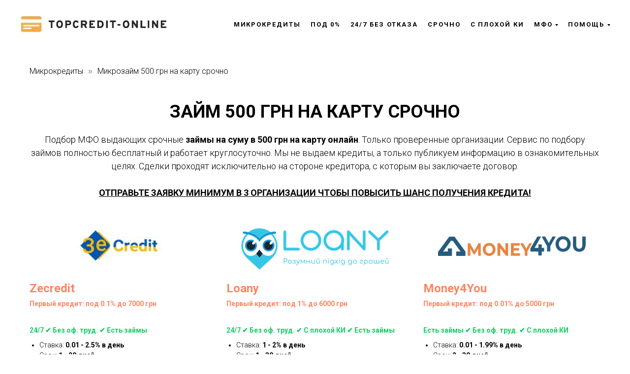

--- FILE ---
content_type: text/html; charset=UTF-8
request_url: https://topcredit-online.com.ua/kredit-500-grn
body_size: 17573
content:
<!DOCTYPE html><html><head><meta charset="utf-8" /><meta http-equiv="Content-Type" content="text/html; charset=utf-8" /><meta name="viewport" content="width=device-width, initial-scale=1.0" /> <!--metatextblock--><title>⚡ 500 грн на карту срочно | TopCredit Online</title><meta name="description" content="➤➤➤ Нужен микрозайм 500 грн на карту срочно? Лучшие предложения от МФО в Украине на сайте TopCredit Online ✔ Без справки о доходах ✔ С плохой КИ ✔ Лучшие условия по кредитам: ставки, сроки, сумма переплат ⚡ Моментальные одобрения онлайн заявок на займ " /> <meta name="keywords" content="500 грн на карту срочно , займ 500 грн на карту срочно, микрозайм 500 грн" /><meta property="og:url" content="https://topcredit-online.com.ua/kredit-500-grn" /><meta property="og:title" content="☞ 500 грн на карту срочно | TopCredit Online" /><meta property="og:description" content="➤➤➤Нужно срочно 500 грн? Оформите кредит на 500 грн на карту онлайн в Украине на сайте TopCredit Online ✔ Без справки о доходах ✔ С плохой КИ ✔ Лучшие условия по кредитам: ставки, сроки, сумма переплат ⚡ Моментальные одобрения онлайн заявок на займ ➤ Самы" /><meta property="og:type" content="website" /><meta property="og:image" content="https://static.tildacdn.com/tild6366-3336-4963-b532-633039336134/online-kredit-na-kar.jpg" /><link rel="canonical" href="https://topcredit-online.com.ua/kredit-500-grn"><!--/metatextblock--><meta name="format-detection" content="telephone=no" /><meta http-equiv="x-dns-prefetch-control" content="on"><link rel="dns-prefetch" href="https://ws.tildacdn.com"><link rel="dns-prefetch" href="https://static.tildacdn.com"><link rel="shortcut icon" href="https://static.tildacdn.com/tild6366-6431-4432-b031-353862306333/favicon2.ico" type="image/x-icon" /><!-- Assets --><script src="https://neo.tildacdn.com/js/tilda-fallback-1.0.min.js" async charset="utf-8"></script><link rel="stylesheet" href="https://static.tildacdn.com/css/tilda-grid-3.0.min.css" type="text/css" media="all" onerror="this.loaderr='y';"/><link rel="stylesheet" href="https://ws.tildacdn.com/project1817266/tilda-blocks-page14441047.min.css?t=1700126567" type="text/css" media="all" onerror="this.loaderr='y';" /><link rel="preconnect" href="https://fonts.gstatic.com"><link href="https://fonts.googleapis.com/css2?family=Roboto:wght@300;400;500;700&subset=latin,cyrillic" rel="stylesheet"><link rel="stylesheet" href="https://static.tildacdn.com/css/tilda-forms-1.0.min.css" type="text/css" media="all" onerror="this.loaderr='y';" /><link rel="stylesheet" href="https://static.tildacdn.com/css/tilda-cards-1.0.min.css" type="text/css" media="all" onerror="this.loaderr='y';" /><link rel="stylesheet" href="https://static.tildacdn.com/css/tilda-menusub-1.0.min.css" type="text/css" media="print" onload="this.media='all';" onerror="this.loaderr='y';" /><noscript><link rel="stylesheet" href="https://static.tildacdn.com/css/tilda-menusub-1.0.min.css" type="text/css" media="all" /></noscript><link rel="stylesheet" href="https://static.tildacdn.com/css/tilda-cover-1.0.min.css" type="text/css" media="all" onerror="this.loaderr='y';" /><script nomodule src="https://static.tildacdn.com/js/tilda-polyfill-1.0.min.js" charset="utf-8"></script><script type="text/javascript">function t_onReady(func) {
if (document.readyState != 'loading') {
func();
} else {
document.addEventListener('DOMContentLoaded', func);
}
}
function t_onFuncLoad(funcName, okFunc, time) {
if (typeof window[funcName] === 'function') {
okFunc();
} else {
setTimeout(function() {
t_onFuncLoad(funcName, okFunc, time);
},(time || 100));
}
}function t_throttle(fn, threshhold, scope) {return function () {fn.apply(scope || this, arguments);};}</script><script src="https://static.tildacdn.com/js/tilda-scripts-3.0.min.js" charset="utf-8" defer onerror="this.loaderr='y';"></script><script src="https://ws.tildacdn.com/project1817266/tilda-blocks-page14441047.min.js?t=1700126567" charset="utf-8" async onerror="this.loaderr='y';"></script><script src="https://static.tildacdn.com/js/tilda-cards-1.0.min.js" charset="utf-8" async onerror="this.loaderr='y';"></script><script src="https://static.tildacdn.com/js/hammer.min.js" charset="utf-8" async onerror="this.loaderr='y';"></script><script src="https://static.tildacdn.com/js/tilda-menusub-1.0.min.js" charset="utf-8" async onerror="this.loaderr='y';"></script><script src="https://static.tildacdn.com/js/tilda-menu-1.0.min.js" charset="utf-8" async onerror="this.loaderr='y';"></script><script src="https://static.tildacdn.com/js/tilda-forms-1.0.min.js" charset="utf-8" async onerror="this.loaderr='y';"></script><script src="https://static.tildacdn.com/js/tilda-cover-1.0.min.js" charset="utf-8" async onerror="this.loaderr='y';"></script><script src="https://static.tildacdn.com/js/tilda-skiplink-1.0.min.js" charset="utf-8" async onerror="this.loaderr='y';"></script><script src="https://static.tildacdn.com/js/tilda-events-1.0.min.js" charset="utf-8" async onerror="this.loaderr='y';"></script><script type="text/javascript">window.dataLayer = window.dataLayer || [];</script><script type="text/javascript">(function () {
if((/bot|google|yandex|baidu|bing|msn|duckduckbot|teoma|slurp|crawler|spider|robot|crawling|facebook/i.test(navigator.userAgent))===false && typeof(sessionStorage)!='undefined' && sessionStorage.getItem('visited')!=='y' && document.visibilityState){
var style=document.createElement('style');
style.type='text/css';
style.innerHTML='@media screen and (min-width: 980px) {.t-records {opacity: 0;}.t-records_animated {-webkit-transition: opacity ease-in-out .2s;-moz-transition: opacity ease-in-out .2s;-o-transition: opacity ease-in-out .2s;transition: opacity ease-in-out .2s;}.t-records.t-records_visible {opacity: 1;}}';
document.getElementsByTagName('head')[0].appendChild(style);
function t_setvisRecs(){
var alr=document.querySelectorAll('.t-records');
Array.prototype.forEach.call(alr, function(el) {
el.classList.add("t-records_animated");
});
setTimeout(function () {
Array.prototype.forEach.call(alr, function(el) {
el.classList.add("t-records_visible");
});
sessionStorage.setItem("visited", "y");
}, 400);
} 
document.addEventListener('DOMContentLoaded', t_setvisRecs);
}
})();</script></head><body class="t-body" style="margin:0;"><!--allrecords--><div id="allrecords" class="t-records" data-hook="blocks-collection-content-node" data-tilda-project-id="1817266" data-tilda-page-id="14441047" data-tilda-page-alias="kredit-500-grn" data-tilda-formskey="9301205ce367c42ab51cca7c13c9fdaf" data-tilda-early="adopter"><!--header--><header id="t-header" class="t-records" data-hook="blocks-collection-content-node" data-tilda-project-id="1817266" data-tilda-page-id="9607914" data-tilda-formskey="9301205ce367c42ab51cca7c13c9fdaf" ><div id="rec165118288" class="r t-rec t-rec_pt_30 t-rec_pb_90" style="padding-top:30px;padding-bottom:90px; " data-animationappear="off" data-record-type="230" ><div id="nav165118288" class="t199__header t199__js__header " style="" data-menu="yes"><div class="t199__holder"><a class="t199__logo" href="/" style="color: #ffffff;"><img class="t199__logo-image" 
src="https://static.tildacdn.com/tild6462-6139-4761-b139-316536343638/topcredit-online-log.jpg" 
imgfield="img"
style="max-width: 300px; width: 100%; height: auto;" alt=""><div class="t199__logo-text-mobile t-title" field="title" style="color: #ffffff;"></div> </a><a class="t199__mmenu-toggler t199__js__menu-toggler" href="#"><button type="button" 
class="t-menuburger t-menuburger_first " 
aria-label="Навигационное меню" 
aria-expanded="false"><span style="background-color:#ffffff;"></span><span style="background-color:#ffffff;"></span><span style="background-color:#ffffff;"></span><span style="background-color:#ffffff;"></span></button><script>function t_menuburger_init(recid) {
var rec = document.querySelector('#rec' + recid);
if (!rec) return;
var burger = rec.querySelector('.t-menuburger');
if (!burger) return;
var isSecondStyle = burger.classList.contains('t-menuburger_second');
if (isSecondStyle && !window.isMobile && !('ontouchend' in document)) {
burger.addEventListener('mouseenter', function() {
if (burger.classList.contains('t-menuburger-opened')) return;
burger.classList.remove('t-menuburger-unhovered');
burger.classList.add('t-menuburger-hovered');
});
burger.addEventListener('mouseleave', function() {
if (burger.classList.contains('t-menuburger-opened')) return;
burger.classList.remove('t-menuburger-hovered');
burger.classList.add('t-menuburger-unhovered');
setTimeout(function() {
burger.classList.remove('t-menuburger-unhovered');
}, 300);
});
}
burger.addEventListener('click', function() {
if (!burger.closest('.tmenu-mobile') &&
!burger.closest('.t450__burger_container') &&
!burger.closest('.t466__container') &&
!burger.closest('.t204__burger') &&
!burger.closest('.t199__js__menu-toggler')) {
burger.classList.toggle('t-menuburger-opened');
burger.classList.remove('t-menuburger-unhovered');
}
});
var menu = rec.querySelector('[data-menu="yes"]');
if (!menu) return;
var menuLinks = menu.querySelectorAll('.t-menu__link-item');
var submenuClassList = ['t978__menu-link_hook', 't978__tm-link', 't966__tm-link', 't794__tm-link', 't-menusub__target-link'];
Array.prototype.forEach.call(menuLinks, function (link) {
link.addEventListener('click', function () {
var isSubmenuHook = submenuClassList.some(function (submenuClass) {
return link.classList.contains(submenuClass);
});
if (isSubmenuHook) return;
burger.classList.remove('t-menuburger-opened');
});
});
menu.addEventListener('clickedAnchorInTooltipMenu', function () {
burger.classList.remove('t-menuburger-opened');
});
}
t_onReady(function() {
t_onFuncLoad('t_menuburger_init', function(){t_menuburger_init('165118288');});
});</script><style>.t-menuburger {
position: relative;
flex-shrink: 0;
width: 28px;
height: 20px;
padding: 0;
border: none;
background-color: transparent;
outline: none;
-webkit-transform: rotate(0deg);
transform: rotate(0deg);
transition: transform .5s ease-in-out;
cursor: pointer;
z-index: 999;
}
/*---menu burger lines---*/
.t-menuburger span {
display: block;
position: absolute;
width: 100%;
opacity: 1;
left: 0;
-webkit-transform: rotate(0deg);
transform: rotate(0deg);
transition: .25s ease-in-out;
height: 3px;
background-color: #000;
}
.t-menuburger span:nth-child(1) {
top: 0px;
}
.t-menuburger span:nth-child(2),
.t-menuburger span:nth-child(3) {
top: 8px;
}
.t-menuburger span:nth-child(4) {
top: 16px;
}
/*menu burger big*/
.t-menuburger__big {
width: 42px;
height: 32px;
}
.t-menuburger__big span {
height: 5px;
}
.t-menuburger__big span:nth-child(2),
.t-menuburger__big span:nth-child(3) {
top: 13px;
}
.t-menuburger__big span:nth-child(4) {
top: 26px;
}
/*menu burger small*/
.t-menuburger__small {
width: 22px;
height: 14px;
}
.t-menuburger__small span {
height: 2px;
}
.t-menuburger__small span:nth-child(2),
.t-menuburger__small span:nth-child(3) {
top: 6px;
}
.t-menuburger__small span:nth-child(4) {
top: 12px;
}
/*menu burger opened*/
.t-menuburger-opened span:nth-child(1) {
top: 8px;
width: 0%;
left: 50%;
}
.t-menuburger-opened span:nth-child(2) {
-webkit-transform: rotate(45deg);
transform: rotate(45deg);
}
.t-menuburger-opened span:nth-child(3) {
-webkit-transform: rotate(-45deg);
transform: rotate(-45deg);
}
.t-menuburger-opened span:nth-child(4) {
top: 8px;
width: 0%;
left: 50%;
}
.t-menuburger-opened.t-menuburger__big span:nth-child(1) {
top: 6px;
}
.t-menuburger-opened.t-menuburger__big span:nth-child(4) {
top: 18px;
}
.t-menuburger-opened.t-menuburger__small span:nth-child(1),
.t-menuburger-opened.t-menuburger__small span:nth-child(4) {
top: 6px;
}
/*---menu burger first style---*/
@media (hover), (min-width:0\0) {
.t-menuburger_first:hover span:nth-child(1) {
transform: translateY(1px);
}
.t-menuburger_first:hover span:nth-child(4) {
transform: translateY(-1px);
}
.t-menuburger_first.t-menuburger__big:hover span:nth-child(1) {
transform: translateY(3px);
}
.t-menuburger_first.t-menuburger__big:hover span:nth-child(4) {
transform: translateY(-3px);
}
}
/*---menu burger second style---*/
.t-menuburger_second span:nth-child(2),
.t-menuburger_second span:nth-child(3) {
width: 80%;
left: 20%;
right: 0;
}
@media (hover), (min-width:0\0) {
.t-menuburger_second.t-menuburger-hovered span:nth-child(2),
.t-menuburger_second.t-menuburger-hovered span:nth-child(3) {
animation: t-menuburger-anim 0.3s ease-out normal forwards;
}
.t-menuburger_second.t-menuburger-unhovered span:nth-child(2),
.t-menuburger_second.t-menuburger-unhovered span:nth-child(3) {
animation: t-menuburger-anim2 0.3s ease-out normal forwards;
}
}
.t-menuburger_second.t-menuburger-opened span:nth-child(2),
.t-menuburger_second.t-menuburger-opened span:nth-child(3){
left: 0;
right: 0;
width: 100%!important;
}
/*---menu burger third style---*/
.t-menuburger_third span:nth-child(4) {
width: 70%;
left: unset;
right: 0;
}
@media (hover), (min-width:0\0) {
.t-menuburger_third:not(.t-menuburger-opened):hover span:nth-child(4) {
width: 100%;
}
}
.t-menuburger_third.t-menuburger-opened span:nth-child(4) {
width: 0!important;
right: 50%;
}
/*---menu burger fourth style---*/
.t-menuburger_fourth {
height: 12px;
}
.t-menuburger_fourth.t-menuburger__small {
height: 8px;
}
.t-menuburger_fourth.t-menuburger__big {
height: 18px;
}
.t-menuburger_fourth span:nth-child(2),
.t-menuburger_fourth span:nth-child(3) {
top: 4px;
opacity: 0;
}
.t-menuburger_fourth span:nth-child(4) {
top: 8px;
}
.t-menuburger_fourth.t-menuburger__small span:nth-child(2),
.t-menuburger_fourth.t-menuburger__small span:nth-child(3) {
top: 3px;
}
.t-menuburger_fourth.t-menuburger__small span:nth-child(4) {
top: 6px;
}
.t-menuburger_fourth.t-menuburger__small span:nth-child(2),
.t-menuburger_fourth.t-menuburger__small span:nth-child(3) {
top: 3px;
}
.t-menuburger_fourth.t-menuburger__small span:nth-child(4) {
top: 6px;
}
.t-menuburger_fourth.t-menuburger__big span:nth-child(2),
.t-menuburger_fourth.t-menuburger__big span:nth-child(3) {
top: 6px;
}
.t-menuburger_fourth.t-menuburger__big span:nth-child(4) {
top: 12px;
}
@media (hover), (min-width:0\0) {
.t-menuburger_fourth:not(.t-menuburger-opened):hover span:nth-child(1) {
transform: translateY(1px);
}
.t-menuburger_fourth:not(.t-menuburger-opened):hover span:nth-child(4) {
transform: translateY(-1px);
}
.t-menuburger_fourth.t-menuburger__big:not(.t-menuburger-opened):hover span:nth-child(1) {
transform: translateY(3px);
}
.t-menuburger_fourth.t-menuburger__big:not(.t-menuburger-opened):hover span:nth-child(4) {
transform: translateY(-3px);
}
}
.t-menuburger_fourth.t-menuburger-opened span:nth-child(1),
.t-menuburger_fourth.t-menuburger-opened span:nth-child(4) {
top: 4px;
}
.t-menuburger_fourth.t-menuburger-opened span:nth-child(2),
.t-menuburger_fourth.t-menuburger-opened span:nth-child(3) {
opacity: 1;
}
/*---menu burger animations---*/
@keyframes t-menuburger-anim {
0% {
width: 80%;
left: 20%;
right: 0;
}
50% {
width: 100%;
left: 0;
right: 0;
}
100% {
width: 80%;
left: 0;
right: 20%;
}
}
@keyframes t-menuburger-anim2 {
0% {
width: 80%;
left: 0;
}
50% {
width: 100%;
right: 0;
left: 0;
}
100% {
width: 80%;
left: 20%;
right: 0;
}
}</style> </a><div class="t199__mmenu t199__js__menu"><nav class="t199__menu"><ul role="list" class="t199__menu-items t-menu__list"><li class="t199__menu-item-wrap"><a class="t199__menu-item t-title t-menu__link-item" 
href="/" data-menu-submenu-hook="" 
>Микрокредиты </a></li><li class="t199__menu-item-wrap"><a class="t199__menu-item t-title t-menu__link-item" 
href="/kredit-online-pod-0-procentov" data-menu-submenu-hook="" 
>Под 0%</a></li><li class="t199__menu-item-wrap"><a class="t199__menu-item t-title t-menu__link-item" 
href="/kredit-na-kartu-kruglosutochno-24-7" data-menu-submenu-hook="" 
>24/7 без отказа</a></li><li class="t199__menu-item-wrap"><a class="t199__menu-item t-title t-menu__link-item" 
href="/srochniy-kredit-na-kartu-ukraina" data-menu-submenu-hook="" 
>Срочно</a></li><li class="t199__menu-item-wrap"><a class="t199__menu-item t-title t-menu__link-item" 
href="https://topcredit-online.com.ua/kredit-na-kartu-online-s-plokhoy-kreditnoy-istoriey" data-menu-submenu-hook="" 
>С плохой КИ</a></li><li class="t199__menu-item-wrap"><a class="t199__menu-item t-title t-menu__link-item" 
href=""
aria-expanded="false" role="button" data-menu-submenu-hook="link_sub6_165118288" 
>МФО</a><div class="t-menusub" data-submenu-hook="link_sub6_165118288" data-submenu-margin="15px" data-add-submenu-arrow="on"><div class="t-menusub__menu"><div class="t-menusub__content"><ul role="list" class="t-menusub__list"><li class="t-menusub__list-item t-name t-name_xs"><a class="t-menusub__link-item t-name t-name_xs" 
href="https://topcredit-online.com.ua/novye-mikrozaimi-i-mfo" 
style="color:#000000;text-transform:uppercase;letter-spacing:1px;" data-menu-item-number="6">Малоизвестные МФО </a></li><li class="t-menusub__list-item t-name t-name_xs"><a class="t-menusub__link-item t-name t-name_xs" 
href="https://topcredit-online.com.ua/vse-mfo-ukrainy" 
style="color:#000000;text-transform:uppercase;letter-spacing:1px;" data-menu-item-number="6">Все МФО Украины</a></li><li class="t-menusub__list-item t-name t-name_xs"><a class="t-menusub__link-item t-name t-name_xs" 
href="https://topcredit-online.com.ua/rating-mfo-ukrainy" 
style="color:#000000;text-transform:uppercase;letter-spacing:1px;" data-menu-item-number="6">Рейтинг МФО</a></li><li class="t-menusub__list-item t-name t-name_xs"><a class="t-menusub__link-item t-name t-name_xs" 
href="https://topcredit-online.com.ua/promokodi-mfo" 
style="color:#000000;text-transform:uppercase;letter-spacing:1px;" data-menu-item-number="6">Промокоды МФО на микрозаймы</a></li><li class="t-menusub__list-item t-name t-name_xs"><a class="t-menusub__link-item t-name t-name_xs" 
href="https://topcredit-online.com.ua/vse-mfo-ukrainy/mfo-otzyvy-dolzhnikov" 
style="color:#000000;text-transform:uppercase;letter-spacing:1px;" data-menu-item-number="6">Отзывы о МФО</a></li><li class="t-menusub__list-item t-name t-name_xs"><a class="t-menusub__link-item t-name t-name_xs" 
href="" 
style="color:#000000;text-transform:uppercase;letter-spacing:1px;" data-menu-item-number="6">МФО которые дают всем</a></li><li class="t-menusub__list-item t-name t-name_xs"><a class="t-menusub__link-item t-name t-name_xs" 
href="" 
style="color:#000000;text-transform:uppercase;letter-spacing:1px;" data-menu-item-number="6">МФО которые дают с плохой КИ</a></li></ul></div></div></div></li><li class="t199__menu-item-wrap"><a class="t199__menu-item t-title t-menu__link-item" 
href=""
aria-expanded="false" role="button" data-menu-submenu-hook="link_sub7_165118288" 
>Помощь</a><div class="t-menusub" data-submenu-hook="link_sub7_165118288" data-submenu-margin="15px" data-add-submenu-arrow="on"><div class="t-menusub__menu"><div class="t-menusub__content"><ul role="list" class="t-menusub__list"><li class="t-menusub__list-item t-name t-name_xs"><a class="t-menusub__link-item t-name t-name_xs" 
href="" 
style="color:#000000;text-transform:uppercase;letter-spacing:1px;" data-menu-item-number="7">Блог</a></li><li class="t-menusub__list-item t-name t-name_xs"><a class="t-menusub__link-item t-name t-name_xs" 
href="" 
style="color:#000000;text-transform:uppercase;letter-spacing:1px;" data-menu-item-number="7">Кредитный калькулятор</a></li><li class="t-menusub__list-item t-name t-name_xs"><a class="t-menusub__link-item t-name t-name_xs" 
href="" 
style="color:#000000;text-transform:uppercase;letter-spacing:1px;" data-menu-item-number="7">Заявка на займ</a></li><li class="t-menusub__list-item t-name t-name_xs"><a class="t-menusub__link-item t-name t-name_xs" 
href="" 
style="color:#000000;text-transform:uppercase;letter-spacing:1px;" data-menu-item-number="7">Заявка на потребительский кредит</a></li></ul></div></div></div></li></ul></nav></div></div></div><script>t_onReady(function () {
t_onFuncLoad('t199_showMenu', function () {
t199_showMenu('165118288');
});
t_onFuncLoad('t199_positionHeader', function () {
t199_positionHeader('165118288');
});
t_onFuncLoad('t_menu__interactFromKeyboard', function () {
t_menu__interactFromKeyboard('165118288');
});
t_onFuncLoad('t_menu__highlightActiveLinks', function () {
t_menu__highlightActiveLinks(".t199__menu-item");
});
t_onFuncLoad('t_menu__findAnchorLinks', function () {
t_menu__findAnchorLinks('165118288', '.t199__menu-item');
});
});</script><style>@media screen and (max-width: 1024px) {
}</style><style>#rec165118288 .t-menu__link-item{
-webkit-transition: color 0.3s ease-in-out, opacity 0.3s ease-in-out;
transition: color 0.3s ease-in-out, opacity 0.3s ease-in-out; 
position: relative;
}
#rec165118288 .t-menu__link-item.t-active::after {
content: '';
position: absolute;
left: 0;
-webkit-transition: all 0.3s ease;
transition: all 0.3s ease;
opacity: 1;
width: 100%;
height: 100%;
bottom: -2px;
border-bottom: 2px solid #ff9305;
-webkit-box-shadow: inset 0px -1px 0px 0px #ff9305;
-moz-box-shadow: inset 0px -1px 0px 0px #ff9305;
box-shadow: inset 0px -1px 0px 0px #ff9305;
}
#rec165118288 .t-menu__link-item:not(.t-active):not(.tooltipstered):hover {
color: #ff9305 !important; }
#rec165118288 .t-menu__link-item:not(.t-active):not(.tooltipstered):focus-visible{
color: #ff9305 !important; }
@supports (overflow:-webkit-marquee) and (justify-content:inherit)
{
#rec165118288 .t-menu__link-item,
#rec165118288 .t-menu__link-item.t-active {
opacity: 1 !important;
}
}</style><script>t_onReady(function () {
setTimeout(function(){
t_onFuncLoad('t_menusub_init', function() {
t_menusub_init('165118288');
});
}, 500);
});</script><style>#rec165118288 .t-menusub__link-item{
-webkit-transition: color 0.3s ease-in-out, opacity 0.3s ease-in-out;
transition: color 0.3s ease-in-out, opacity 0.3s ease-in-out;
}
#rec165118288 .t-menusub__link-item.t-active{
color:#000000 !important; }
#rec165118288 .t-menusub__link-item:not(.t-active):not(.tooltipstered):hover{
color: #ff9305 !important; }
@supports (overflow:-webkit-marquee) and (justify-content:inherit)
{
#rec165118288 .t-menusub__link-item,
#rec165118288 .t-menusub__link-item.t-active {
opacity: 1 !important;
}
}
@media screen and (max-width: 980px) {
#rec165118288 .t-menusub__menu .t-menusub__link-item {
color:#000000 !important;
}
#rec165118288 .t-menusub__menu .t-menusub__link-item.t-active {
color:#000000 !important;
}
}
@media screen and (min-width: 981px) { #rec165118288 .t-menusub__menu {
text-align:left; max-width:222px; }
}</style></div></header><!--/header--><div id="rec238093414" class="r t-rec t-rec_pt_15 t-rec_pb_15" style="padding-top:15px;padding-bottom:15px; " data-animationappear="off" data-record-type="758" ><!-- t758 --><div class="t758"><div class="t-container"><div class="t758__col t-col t-col_12 "><div class="t758__wrapper t-align_left"><ul class="t758__list"><li class="t758__list_item"><div class="t758__link-item__wrapper" ><a class="t-menu__link-item " href="/">Микрокредиты</a></div><span class="t758__breadcrumb-divider">»</span> </li><li class="t758__list_item"><div class="t758__link-item__wrapper" ><div class="t-menu__link-item t758__link-item_active" >Микрозайм 500 грн на карту срочно</div></div></li></ul></div></div></div></div><style>#rec238093414 .t758__breadcrumb-divider {
color:#858585;
}
#rec238093414 .t758 .t-menu__link-item{ 
-webkit-transition: color 0.3s ease-in-out, opacity 0.3s ease-in-out;
transition: color 0.3s ease-in-out, opacity 0.3s ease-in-out; 
}
#rec238093414 .t758 .t-menu__link-item:hover {
color: #9e9e9e !important; }
#rec238093414 .t758 .t-menu__link-item:focus-visible{
color: #9e9e9e !important; }</style><style> #rec238093414 .t758__link-item__wrapper .t-menu__link-item { font-weight: 300; }</style><style> #rec238093414 .t758__breadcrumb-divider { font-weight: 300; }</style></div><div id="rec238093415" class="r t-rec t-rec_pt_30 t-rec_pb_30" style="padding-top:30px;padding-bottom:30px; " data-record-type="33" ><!-- T017 --><div class="t017"><div class="t-container t-align_center"><div class="t-col t-col_12 "> <h1 class="t017__title t-title t-title_xxs" field="title">ЗАЙМ 500 ГРН НА КАРТУ СРОЧНО</h1> <div class="t017__descr t-descr t-descr_xs" field="descr"><div style="font-size:18px;" data-customstyle="yes"><strong></strong>Подбор МФО выдающих срочные <strong>займы на суму в 500 грн на карту онлайн</strong>. Только проверенные организации. Сервис по подбору займов полностью бесплатный и работает круглосуточно. Мы не выдаем кредиты, а только публикуем информацию в ознакомительных целях. Сделки проходят исключительно на стороне кредитора, с которым вы заключаете договор.<br /><br /><u></u><strong><u data-redactor-tag="u">ОТПРАВЬТЕ ЗАЯВКУ МИНИМУМ В 3 ОРГАНИЗАЦИИ ЧТОБЫ ПОВЫСИТЬ ШАНС ПОЛУЧЕНИЯ КРЕДИТА!</u></strong><br /></div></div> </div></div></div><style> #rec238093415 .t017__uptitle { text-transform: uppercase; }</style></div><div id="rec268062444" class="r t-rec t-rec_pt_15 t-rec_pb_75" style="padding-top:15px;padding-bottom:75px; " data-animationappear="off" data-record-type="121" ><!-- T772 --><div class="t772"><div class="t772__wrapper t-card__container t772__container t772__container_mobile-grid"><div class="t-card__col t772__col t-col t-col_4 t-align_left t-item t772__col_mobile-grid"><div class="t772__content"><div class="t772__imgwrapper t772__imgwrapper_mobile-nopadding" style="padding-bottom:27.777777777778%;"><img src="https://static.tildacdn.com/tild3865-6535-4332-b537-346135376539/ze.jpg" 
class="t772__img t-img js-product-img" 
imgfield="li_img__1598278474760"
alt="zecredit" /></div><div class="t772__textwrapper"><div class="t-card__title t-name t-name_md" field="li_title__1598278474760"><a 
href="https://rdr.salesdoubler.com.ua/in/offer/2726?aid=77379" 
class="t-card__link" 
id="cardtitle1_268062444" 
rel="nofollow" aria-labelledby="cardtitle1_268062444 cardbtn1_268062444" ><div style="text-align: left;" data-customstyle="yes"><strong style="font-size: 24px;">Zecredit</strong><br /><span style="font-size: 14px;">Первый кредит: под 0.1% до 7000 грн</span><br /><br /><span style="font-size: 14px;"> </span><span style="font-size: 14px; color: rgb(19, 206, 102);">24/7 ✔ Без оф. труд. ✔ Есть займы</span></div></a></div><div class="t-card__descr t-descr t-descr_xxs" field="li_descr__1598278474760"><div style="text-align: left;" data-customstyle="yes"><ul><li>Ставка: <strong>0.01 - 2.5% в день</strong></li><li>Срок: <strong>1 - 20 дней</strong></li><li>Время рассмотрения: <strong>15 минут</strong></li><li>Получение: <strong>на карту</strong></li><li><strong>Сумма займа: 500 - 15000 грн</strong></li></ul></div></div></div></div><div class="t-card__btn-wrapper"><div 
class="t-card__btn t-card__btn_first t-btn t-btn_xs" 
id="cardbtn1_268062444" 
style="color:#ffffff;background-color:#13ce66;border-radius:30px; -moz-border-radius:30px; -webkit-border-radius:30px;" data-field="li_buttontitle__1598278474760"
aria-hidden="true" >Получить кредит на сайте МФО</div><div
class="t-card__btn t-card__btn_second t-btn t-btn_xs"
style="color:#000000;border:1px solid #000000;border-radius:30px; -moz-border-radius:30px; -webkit-border-radius:30px;" data-field="li_buttontitle2__1598278474760"
>Подробная информация о компании</div></div></div><div class="t-card__col t772__col t-col t-col_4 t-align_left t-item t772__col_mobile-grid"><div class="t772__content"><div class="t772__imgwrapper t772__imgwrapper_mobile-nopadding" style="padding-bottom:27.777777777778%;"><img src="https://static.tildacdn.com/tild3733-6466-4430-b162-646166663563/LOANY.png" 
class="t772__img t-img js-product-img" 
imgfield="li_img__1599119665781"
alt="loany" /></div><div class="t772__textwrapper"><div class="t-card__title t-name t-name_md" field="li_title__1599119665781"><a 
href="https://rdr.salesdoubler.com.ua/in/offer/2051?aid=77379" 
class="t-card__link" 
id="cardtitle2_268062444" 
rel="nofollow" aria-labelledby="cardtitle2_268062444 cardbtn2_268062444" ><div style="text-align:left;" data-customstyle="yes"><span style="font-size: 24px;"><strong>Loany</strong></span><br /><span style="font-size: 14px;">Первый кредит: под 1% до 6000 грн<br /><br /><span style="color: rgb(19, 206, 102);">24/7 ✔ Без оф. труд. ✔ С плохой КИ <span style="font-size: 14px;" data-redactor-style="font-size: 14px;">✔</span> Есть займы</span></span><br /></div></a></div><div class="t-card__descr t-descr t-descr_xxs" field="li_descr__1599119665781"><div style="text-align:left;" data-customstyle="yes"><ul><li> Ставка: <strong>1 - 2% в день</strong> </li><li> Срок: <strong>1 - 30 дней</strong> </li><li> Время рассмотрения: <strong>20 минут</strong> </li><li> Получение: <strong>на карту</strong> </li><li> <strong>Сумма займа: 1000 - 25000 грн</strong></li></ul></div></div></div></div><div class="t-card__btn-wrapper"><div 
class="t-card__btn t-card__btn_first t-btn t-btn_xs" 
id="cardbtn2_268062444" 
style="color:#ffffff;background-color:#13ce66;border-radius:30px; -moz-border-radius:30px; -webkit-border-radius:30px;" data-field="li_buttontitle__1599119665781"
aria-hidden="true" >Получить кредит на сайте МФО</div><a href="https://topcredit-online.com.ua/loany"class="t-card__link_second" rel="nofollow"><div
class="t-card__btn t-card__btn_second t-btn t-btn_xs"
style="color:#000000;border:1px solid #000000;border-radius:30px; -moz-border-radius:30px; -webkit-border-radius:30px;" data-field="li_buttontitle2__1599119665781"
>Подробная информация о компании</div></a></div></div><div class="t-card__col t772__col t-col t-col_4 t-align_left t-item t772__col_mobile-grid"><div class="t772__content"><div class="t772__imgwrapper t772__imgwrapper_mobile-nopadding" style="padding-bottom:27.777777777778%;"><img src="https://static.tildacdn.com/tild3039-3431-4437-a335-383033306261/money4you.png" 
class="t772__img t-img js-product-img" 
imgfield="li_img__1610185866939"
alt="verocash" /></div><div class="t772__textwrapper"><div class="t-card__title t-name t-name_md" field="li_title__1610185866939"><a 
href="https://rdr.salesdoubler.com.ua/in/offer/2217?aid=77379" 
class="t-card__link" 
id="cardtitle3_268062444" 
rel="nofollow" aria-labelledby="cardtitle3_268062444 cardbtn3_268062444" ><div style="text-align: left;" data-customstyle="yes"><strong style="font-size: 24px;">Money4You</strong><br /><span style="font-size: 14px;">Первый кредит: под 0.01% до 5000 грн</span><br /><br /><span style="font-size: 14px; color: rgb(19, 206, 102);">Есть займы ✔ Без оф. труд. ✔ С плохой КИ</span></div></a></div><div class="t-card__descr t-descr t-descr_xxs" field="li_descr__1610185866939"><div style="text-align:left;" data-customstyle="yes"><ul><li> Ставка: <strong>0.01 - 1.99% в день</strong> </li><li> Срок: <strong>2 - 30 дней</strong> </li><li> Время рассмотрения: <strong>5 минут</strong> </li><li> Получение: <strong>на карту</strong> </li><li> <strong>Сумма займа: 300 - 5000 грн</strong></li></ul></div></div></div></div><div class="t-card__btn-wrapper"><div 
class="t-card__btn t-card__btn_first t-btn t-btn_xs" 
id="cardbtn3_268062444" 
style="color:#ffffff;background-color:#13ce66;border-radius:30px; -moz-border-radius:30px; -webkit-border-radius:30px;" data-field="li_buttontitle__1610185866939"
aria-hidden="true" >Получить кредит на сайте МФО</div><div
class="t-card__btn t-card__btn_second t-btn t-btn_xs"
style="color:#000000;border:1px solid #000000;border-radius:30px; -moz-border-radius:30px; -webkit-border-radius:30px;" data-field="li_buttontitle2__1610185866939"
>Подробная информация о компании</div></div></div><div class="t-clear t772__separator" ></div><div class="t-card__col t772__col t-col t-col_4 t-align_left t-item t772__col_mobile-grid"><div class="t772__content"><div class="t772__imgwrapper t772__imgwrapper_mobile-nopadding" style="padding-bottom:27.777777777778%;"><img src="https://static.tildacdn.com/tild3763-3561-4936-b635-643537373337/credit7.png" 
class="t772__img t-img js-product-img" 
imgfield="li_img__1642185421911"
alt="verocash" /></div><div class="t772__textwrapper"><div class="t-card__title t-name t-name_md" field="li_title__1642185421911"><a 
href="https://rdr.salesdoubler.com.ua/in/offer/2099?aid=77379" 
class="t-card__link" 
id="cardtitle4_268062444" 
rel="nofollow" aria-labelledby="cardtitle4_268062444 cardbtn4_268062444" ><div style="text-align: left;" data-customstyle="yes"><strong style="font-size: 24px;">Credit7</strong><br /><span style="font-size: 14px;">Первый кредит: под 1% до 15000 грн</span><br /><br /><span style="font-size: 14px; color: rgb(19, 206, 102);">24/7 ✔ Без оф. труд. ✔ С плохой КИ</span></div></a></div><div class="t-card__descr t-descr t-descr_xxs" field="li_descr__1642185421911"><div style="text-align: left;" data-customstyle="yes"><ul><li>Ставка: <strong>0.01 - 1.9% в день</strong></li><li>Срок: <strong>1 - 30 дней</strong></li><li>Время рассмотрения: <strong>5 минут</strong></li><li>Получение: <strong>на карту</strong></li><li><strong>Сумма займа: 500 - 15000 грн</strong></li></ul></div></div></div></div><div class="t-card__btn-wrapper"><div 
class="t-card__btn t-card__btn_first t-btn t-btn_xs" 
id="cardbtn4_268062444" 
style="color:#ffffff;background-color:#13ce66;border-radius:30px; -moz-border-radius:30px; -webkit-border-radius:30px;" data-field="li_buttontitle__1642185421911"
aria-hidden="true" >Получить кредит на сайте МФО</div><a href="https://topcredit-online.com.ua/credit7"class="t-card__link_second" rel="nofollow"><div
class="t-card__btn t-card__btn_second t-btn t-btn_xs"
style="color:#000000;border:1px solid #000000;border-radius:30px; -moz-border-radius:30px; -webkit-border-radius:30px;" data-field="li_buttontitle2__1642185421911"
>Подробная информация о компании</div></a></div></div><div class="t-card__col t772__col t-col t-col_4 t-align_left t-item t772__col_mobile-grid"><div class="t772__content"><div class="t772__imgwrapper t772__imgwrapper_mobile-nopadding" style="padding-bottom:27.777777777778%;"><img src="https://static.tildacdn.com/tild6266-3038-4233-a430-656465643335/CREDIT-PLUS.png" 
class="t772__img t-img js-product-img" 
imgfield="li_img__1598263523449"
alt="мфо Credit Plus" /></div><div class="t772__textwrapper"><div class="t-card__title t-name t-name_md" field="li_title__1598263523449"><a 
href="https://rdr.salesdoubler.com.ua/in/offer/1844?aid=77379" 
class="t-card__link" 
id="cardtitle5_268062444" 
rel="nofollow" aria-labelledby="cardtitle5_268062444 cardbtn5_268062444" ><div style="text-align:left;" data-customstyle="yes"><span style="font-size: 24px;"><strong>CreditPlus</strong></span><br /><span style="font-size: 14px;">Первый кредит: под 0.01% до 10000 грн<br /><br /> <span style="color: rgb(19, 206, 102);">Без оф.труд. ✔ С плохой КИ <span style="font-size: 14px;" data-redactor-style="font-size: 14px;">✔</span> Есть займы</span></span><br /></div></a></div><div class="t-card__descr t-descr t-descr_xxs" field="li_descr__1598263523449"><div style="text-align:left;" data-customstyle="yes"><ul><li> Ставка: <strong>0,01 - 1,8% в день</strong> </li><li> Срок: <strong>3 - 30 дней</strong> </li><li> Время рассмотрения: <strong>20 минут</strong> </li><li> Получение: <strong>на карту</strong> </li><li> <strong>Сумма займа: 500 - 10000 грн</strong></li></ul></div></div></div></div><div class="t-card__btn-wrapper"><div 
class="t-card__btn t-card__btn_first t-btn t-btn_xs" 
id="cardbtn5_268062444" 
style="color:#ffffff;background-color:#13ce66;border-radius:30px; -moz-border-radius:30px; -webkit-border-radius:30px;" data-field="li_buttontitle__1598263523449"
aria-hidden="true" >Получить кредит на сайте МФО</div><a href="https://topcredit-online.com.ua/creditplus"class="t-card__link_second" rel="nofollow"><div
class="t-card__btn t-card__btn_second t-btn t-btn_xs"
style="color:#000000;border:1px solid #000000;border-radius:30px; -moz-border-radius:30px; -webkit-border-radius:30px;" data-field="li_buttontitle2__1598263523449"
>Подробная информация о компании</div></a></div></div><div class="t-card__col t772__col t-col t-col_4 t-align_left t-item t772__col_mobile-grid"><div class="t772__content"><div class="t772__imgwrapper t772__imgwrapper_mobile-nopadding" style="padding-bottom:27.777777777778%;"><img src="https://static.tildacdn.com/tild3133-3332-4465-b934-356666376634/kachaygroshipng.png" 
class="t772__img t-img js-product-img" 
imgfield="li_img__1621595043486"
alt="verocash" /></div><div class="t772__textwrapper"><div class="t-card__title t-name t-name_md" field="li_title__1621595043486"><a 
href="https://rdr.salesdoubler.com.ua/in/offer/1710?aid=77379" 
class="t-card__link" 
id="cardtitle6_268062444" 
rel="nofollow" aria-labelledby="cardtitle6_268062444 cardbtn6_268062444" ><div style="text-align:left;" data-customstyle="yes"><span style="font-size: 24px;"><strong><strong data-redactor-tag="strong">Качай Грош</strong><span style="font-size: 24px;"><strong><strong data-redactor-tag="strong">і</strong></strong></span></strong></span><br /><span style="font-size: 14px;">Первый кредит: под 0.01% до 10000 грн<br /><br /><span style="color: rgb(19, 206, 102);">24/7 ✔ Без оф. труд. <span style="font-size: 14px;" data-redactor-style="font-size: 14px;">✔</span> С плохой КИ</span></span><br /></div></a></div><div class="t-card__descr t-descr t-descr_xxs" field="li_descr__1621595043486"><div style="text-align:left;" data-customstyle="yes"><ul><li> Ставка: <strong>0.01% - 1.3% в день</strong> </li><li> Срок: <strong>5 - 30 дней</strong> </li><li> Время рассмотрения: <strong>10 минут</strong> </li><li> Получение: <strong>на карту</strong> </li><li> <strong>Сумма займа: 500 - 15000 грн</strong></li></ul></div></div></div></div><div class="t-card__btn-wrapper"><div 
class="t-card__btn t-card__btn_first t-btn t-btn_xs" 
id="cardbtn6_268062444" 
style="color:#ffffff;background-color:#13ce66;border-radius:30px; -moz-border-radius:30px; -webkit-border-radius:30px;" data-field="li_buttontitle__1621595043486"
aria-hidden="true" >Получить кредит на сайте МФО</div><a href="https://topcredit-online.com.ua/kachaygroshi"class="t-card__link_second" rel="nofollow"><div
class="t-card__btn t-card__btn_second t-btn t-btn_xs"
style="color:#000000;border:1px solid #000000;border-radius:30px; -moz-border-radius:30px; -webkit-border-radius:30px;" data-field="li_buttontitle2__1621595043486"
>Подробная информация о компании</div></a></div></div></div></div><script type="text/javascript">t_onReady(function () {
t_onFuncLoad('t772_init', function () {
t772_init('268062444');
});
});</script></div><div id="rec257236269" class="r t-rec t-rec_pt_30 t-rec_pb_30" style="padding-top:30px;padding-bottom:30px; " data-record-type="33" ><!-- T017 --><div class="t017"><div class="t-container t-align_center"><div class="t-col t-col_10 t-prefix_1"> <h2 class="t017__title t-title t-title_xxs" field="title">КАК ОФОРМИТЬ МИКРОЗАЙМ 500 ГРН НА КАРТУ ОНЛАЙН?</h2> </div></div></div><style> #rec257236269 .t017__uptitle { text-transform: uppercase; }</style></div><div id="rec238093419" class="r t-rec t-rec_pt_0 t-rec_pb_60" style="padding-top:0px;padding-bottom:60px; " data-record-type="549" ><!-- T549 --><div class="t549"><div class="t-container"><div class="t549__col t-col t-col_4"><div class="t549__imgwrapper t-align_center"><div class="t549__bgimg t-margin_auto t-bgimg" data-original="https://static.tildacdn.com/lib/tildaicon/37313965-3333-4766-b434-323762316530/Tilda_Icons_43_logistics_boxes.svg" 
bgimgfield="img"
style=" background-image: url('https://static.tildacdn.com/lib/tildaicon/37313965-3333-4766-b434-323762316530/Tilda_Icons_43_logistics_boxes.svg');"
itemscope itemtype="http://schema.org/ImageObject"><meta itemprop="image" content="https://static.tildacdn.com/lib/tildaicon/37313965-3333-4766-b434-323762316530/Tilda_Icons_43_logistics_boxes.svg"></div></div><div class="t549__textwrapper t-align_center"><div class="t549__text t-text t-text_xs" style="" field="descr"><div style="font-size:18px;" data-customstyle="yes"><strong>Выбрать подходящую организацию и нажать на кнопку "ПОЛУЧИТЬ КРЕДИТ НА САЙТЕ МФО"</strong></div></div></div></div><div class="t549__col t-col t-col_4"><div class="t549__imgwrapper t-align_center"><div class="t549__arrow"><svg role="img" width="60" stroke="#000000" fill="none" xmlns="http://www.w3.org/2000/svg" viewBox="0 0 40 18.7"><path class="st0" d="M4.2 9.4h32.1"/><path class="st1" d="M31.3 13.4l5-4-5-4"/></svg></div><div class="t549__bgimg t-margin_auto t-bgimg" data-original="https://static.tildacdn.com/lib/tildaicon/35333563-6232-4131-a562-663033373163/8yo_hours.svg" 
bgimgfield="img2"
style=" background-image: url('https://static.tildacdn.com/lib/tildaicon/35333563-6232-4131-a562-663033373163/8yo_hours.svg');"
itemscope itemtype="http://schema.org/ImageObject"><meta itemprop="image" content="https://static.tildacdn.com/lib/tildaicon/35333563-6232-4131-a562-663033373163/8yo_hours.svg"></div></div><div class="t549__textwrapper t-align_center"><div class="t549__text t-text t-text_xs" style="" field="descr2"><div style="font-size:16px;" data-customstyle="yes"><strong>Оформить заявку на сайте МФО и дождаться её подтверждения</strong></div></div></div></div><div class="t549__col t-col t-col_4"><div class="t549__imgwrapper t-align_center"><div class="t549__arrow"><svg role="img" width="60" stroke="#000000" fill="none" xmlns="http://www.w3.org/2000/svg" viewBox="0 0 40 18.7"><path class="st0" d="M4.2 9.4h32.1"/><path class="st1" d="M31.3 13.4l5-4-5-4"/></svg></div><div class="t549__bgimg t-margin_auto t-bgimg" data-original="https://static.tildacdn.com/lib/tildaicon/31633064-3461-4461-a565-366433653433/store_card.svg" 
bgimgfield="img3"
style=" background-image: url('https://static.tildacdn.com/lib/tildaicon/31633064-3461-4461-a565-366433653433/store_card.svg');"
itemscope itemtype="http://schema.org/ImageObject"><meta itemprop="image" content="https://static.tildacdn.com/lib/tildaicon/31633064-3461-4461-a565-366433653433/store_card.svg"></div></div><div class="t549__textwrapper t-align_center"><div class="t549__text t-text t-text_xs" style="" field="descr3"><div style="font-size:16px;" data-customstyle="yes"><strong>Получить срочный займ 500 грн на любую банковскую карту в течении 5-10 мин</strong></div></div></div></div></div></div></div><div id="rec238093420" class="r t-rec t-rec_pt_30 t-rec_pb_30" style="padding-top:30px;padding-bottom:30px; " data-record-type="3" ><!-- T107 --><div class="t107"><div class="t-align_center" itemscope itemtype="http://schema.org/ImageObject"><meta itemprop="image" content="https://static.tildacdn.com/tild6433-6630-4464-b136-313561323637/_______.jpg"> <a class="t107__link" href="https://rdr.salesdoubler.com.ua/in/offer/1436?aid=77379" rel="nofollow" target=""><img class="t-img t-width t107__widthauto" 
src="https://static.tildacdn.com/tild6433-6630-4464-b136-313561323637/_______.jpg" 
imgfield="img"
alt=""></a><div class="t-container_8"><div class="t-col t-col_8 t107__title t-text" field="title" itemprop="name">После того как вы выберете подходящую по условиям компанию - жмите на кнопку что бы перейти на сайт МФО и сделать заявку на получение кредита за час!</div></div></div></div></div><div id="rec238093421" class="r t-rec t-rec_pt_60 t-rec_pb_45" style="padding-top:60px;padding-bottom:45px; " data-record-type="3" ><!-- T107 --><div class="t107"><div class="t-align_center" itemscope itemtype="http://schema.org/ImageObject"><meta itemprop="image" content="https://static.tildacdn.com/tild3730-3631-4232-b133-653036613866/primer-kak-vzat-kred.jpg"> <a class="t107__link" href="https://rdr.salesdoubler.com.ua/in/offer/1436?aid=77379" rel="nofollow" target=""><img class="t-img t-width t107__widthauto" 
src="https://static.tildacdn.com/tild3730-3631-4232-b133-653036613866/primer-kak-vzat-kred.jpg" 
imgfield="img"
alt=""></a><div class="t-container_8"><div class="t-col t-col_8 t107__title t-text" field="title" itemprop="name">пример заполнения данных после перехода по ссылке "Получить кредит на сайте МФО". Все очень просто! </div></div></div></div></div><div id="rec238093422" class="r t-rec t-rec_pt_15 t-rec_pb_0" style="padding-top:15px;padding-bottom:0px; " data-record-type="106" ><!-- T004 --><div class="t004"><div class="t-container "><div class="t-col t-col_12 "><div field="text" class="t-text t-text_md ">Потенциально оформить <strong>займ на 500 грн</strong> можно тремя способами:<br /><br /><ul><li>Завести банковскую карточку и снимать средства в счёт кредитного лимита.</li><li>Попробовать оформить кредит в банке на прямую.</li><li>Обратиться в микрофинансовую организацию.</li><li></li></ul>Получение банковского пластика или прямое сотрудничество с банком — процесс, который может затянуться на 3-5 дней. <strong>Займ 500 грн</strong> <strong>на карту срочно </strong>выдаст только МФО. Микрокредиторы работают онлайн и запрашивают минимальный пакет документов.<br /><br /><strong>Что предлагают МФО? </strong><br /><br />Сразу очертим, что через МФО можно получить не только 500 гривен в кредит. Постоянным клиентам доступны более крупные суммы, вплоть до 10000 грн.<br /><br />Ознакомиться с самыми надёжными микрокредиторами в Украине вы сможете с помощью сервиса TopCredit Online. В каталоге собраны только проверенные предложения от добросовестных организаций.<br /><br />При первом сотрудничестве клиенты могут оформить кредит на 500 грн без процентов. Сотрудничая с разными кредиторами, вы легко сможете получать займы и выплачивать задолженность, без необходимости отдавать процентную ставку. В каталоге TopCredit вы узнаете, какую сумму предлагает организация, продолжительность кредитного периода, а также размер процента для постоянных клиентов.</div></div></div></div></div><!--footer--><footer id="t-footer" class="t-records" data-hook="blocks-collection-content-node" data-tilda-project-id="1817266" data-tilda-page-id="9607969" data-tilda-formskey="9301205ce367c42ab51cca7c13c9fdaf" ><div id="rec165119145" class="r t-rec t-rec_pt_30 t-rec_pb_30" style="padding-top:30px;padding-bottom:30px; " data-record-type="363" ><!-- T029 20 --><div class="t029"><div class="t029__container t-container"><div class="t029__col t-col t-col_8"><div class="t029__linewrapper" style="opacity:0.2;"><div class="t029__opacity t029__opacity_left" style="background-image: -moz-linear-gradient(right, #000000, rgba(0,0,0, 0)); background-image: -webkit-linear-gradient(right, #000000, rgba(0,0,0, 0)); background-image: -o-linear-gradient(right, #000000, rgba(0,0,0, 0)); background-image: -ms-linear-gradient(right, #000000, rgba(0,0,0, 0));"></div><div class="t029__line" style="background: #000000;"></div><div class="t029__opacity t029__opacity_right" style="background-image: -moz-linear-gradient(left, #000000, rgba(0,0,0, 0)); background-image: -webkit-linear-gradient(left, #000000, rgba(0,0,0, 0)); background-image: -o-linear-gradient(left, #000000, rgba(0,0,0, 0)); background-image: -ms-linear-gradient(left, #000000, rgba(0,0,0, 0));"></div></div></div></div></div></div><div id="rec165119190" class="r t-rec t-rec_pt_15 t-rec_pb_15" style="padding-top:15px;padding-bottom:15px; " data-record-type="33" ><!-- T017 --><div class="t017"><div class="t-container t-align_center"><div class="t-col t-col_10 t-prefix_1"> <div class="t017__title t-title t-title_xxs" field="title">УДОБНЫЕ ФИЛЬТРЫ СОРТИРОВКИ ПОМОГУТ ПОДОБРАТЬ ОПТИМАЛЬНЫЙ ЗАЙМ</div> </div></div></div><style> #rec165119190 .t017__uptitle { text-transform: uppercase; }</style></div><div id="rec165119277" class="r t-rec t-rec_pt_15 t-rec_pb_15" style="padding-top:15px;padding-bottom:15px; " data-animationappear="off" data-record-type="585" ><!-- T585 --><div class="t585"><div class="t-container"><div class="t-col t-col_7 t-prefix_2"><div class="t585__accordion" data-accordion="false" data-scroll-to-expanded="false"><div class="t585__wrapper"><div class="t585__header " style="border-top: 1px solid #eee;"><button type="button" 
class="t585__trigger-button" 
aria-controls="accordion1_165119277" 
aria-expanded="false"
><span class="t585__title t-name t-name_xl" field="li_title__1480611044356">По виду кредитов</span><span class="t585__icon"><span class="t585__lines"><svg role="presentation" focusable="false" width="24px" height="24px" viewBox="0 0 24 24" xmlns="http://www.w3.org/2000/svg" xmlns:xlink="http://www.w3.org/1999/xlink"><g stroke="none" stroke-width="1px" fill="none" fill-rule="evenodd" stroke-linecap="square"><g transform="translate(1.000000, 1.000000)" stroke="#222222"><path d="M0,11 L22,11"></path><path d="M11,0 L11,22"></path></g></g></svg></span><span class="t585__circle" style="background-color: transparent;"></span></span><span class="t585__icon t585__icon-hover"><span class="t585__lines"><svg role="presentation" focusable="false" width="24px" height="24px" viewBox="0 0 24 24" xmlns="http://www.w3.org/2000/svg" xmlns:xlink="http://www.w3.org/1999/xlink"><g stroke="none" stroke-width="1px" fill="none" fill-rule="evenodd" stroke-linecap="square"><g transform="translate(1.000000, 1.000000)" stroke="#222222"><path d="M0,11 L22,11"></path><path d="M11,0 L11,22"></path></g></g></svg></span><span class="t585__circle" style="background-color: #eee;"></span></span></button></div><div class="t585__content" 
id="accordion1_165119277"
hidden ><div class="t585__textwrapper"><div class="t585__text t-descr t-descr_xs" field="li_descr__1480611044356"><ul><li><a href="https://topcredit-online.com.ua/kredit-bez-oficialnogo-trudoustrojstva-online" rel="noopener noreferrer">Кредит без официального трудоустройства</a></li><li><a href="https://topcredit-online.com.ua/credit-online-cherez-id-banking">Кредит через банк Id</a></li><li><a href="https://topcredit-online.com.ua/kredyt-s-otkrytymy-prosrochkamy-bolee-120-dney-ukraina" rel="noopener noreferrer">Кредит с открытыми просрочками более 120 дней</a></li><li><a href="https://topcredit-online.com.ua/kredit-na-kartu-online-s-plokhoy-kreditnoy-istoriey" rel="noopener noreferrer">Кредит онлайн на карту с плохой КИ</a></li><li><a href="https://topcredit-online.com.ua/srochniy-kredit-na-kartu-ukraina" rel="noopener noreferrer">Срочный кредит онлайн</a></li><li><a href="https://topcredit-online.com.ua/kredit-na-kartu-ne-vykhodya-iz-doma" rel="noopener noreferrer">Кредит не выходя из дома</a></li><li><a href="https://topcredit-online.com.ua/bystriy-kredit-na-kartu" rel="noopener noreferrer">Быстрый кредит на карту</a></li><li><a href="https://topcredit-online.com.ua/kredit-na-kartu-kruglosutochno-24-7" rel="noopener noreferrer">Кредит онлайн 24/7 без отказа</a></li><li><a href="https://topcredit-online.com.ua/kredit-bez-zvonkov-i-proverok" rel="noopener noreferrer">Кредит на карту без звонков оператора</a></li><li><a href="https://topcredit-online.com.ua/online-credit-na-kartu-bez-foto-pasporta-i-dokumentov" rel="noopener noreferrer">Кредит без фото паспорта</a></li><li><a href="https://topcredit-online.com.ua/kredit-online-pod-0-procentov" rel="noopener noreferrer">Кредит под 0 процентов</a></li><li><a href="https://topcredit-online.com.ua/kredit-online-nochju" rel="noopener noreferrer">Займ на карту ночью</a></li><li><a href="https://topcredit-online.com.ua/microzaymy-online" rel="noopener noreferrer">Микрозайм на карту онлайн</a></li><li><a href="https://topcredit-online.com.ua/kredit-na-zarplatnuyu-kartu" rel="noopener noreferrer">Займ на зарплатную карту</a></li><li><a href="https://topcredit-online.com.ua/online-kredit-na-kartu-privatbanka" rel="noopener noreferrer">Онлайн кредит на карту Приват</a></li></ul></div></div></div></div></div></div><div class="t-col t-col_7 t-prefix_2"><div class="t585__accordion" data-accordion="false" data-scroll-to-expanded="false"><div class="t585__wrapper"><div class="t585__header " style="border-top: 1px solid #eee;"><button type="button" 
class="t585__trigger-button" 
aria-controls="accordion2_165119277" 
aria-expanded="false"
><span class="t585__title t-name t-name_xl" field="li_title__1627980263788">По МФО Украины</span><span class="t585__icon"><span class="t585__lines"><svg role="presentation" focusable="false" width="24px" height="24px" viewBox="0 0 24 24" xmlns="http://www.w3.org/2000/svg" xmlns:xlink="http://www.w3.org/1999/xlink"><g stroke="none" stroke-width="1px" fill="none" fill-rule="evenodd" stroke-linecap="square"><g transform="translate(1.000000, 1.000000)" stroke="#222222"><path d="M0,11 L22,11"></path><path d="M11,0 L11,22"></path></g></g></svg></span><span class="t585__circle" style="background-color: transparent;"></span></span><span class="t585__icon t585__icon-hover"><span class="t585__lines"><svg role="presentation" focusable="false" width="24px" height="24px" viewBox="0 0 24 24" xmlns="http://www.w3.org/2000/svg" xmlns:xlink="http://www.w3.org/1999/xlink"><g stroke="none" stroke-width="1px" fill="none" fill-rule="evenodd" stroke-linecap="square"><g transform="translate(1.000000, 1.000000)" stroke="#222222"><path d="M0,11 L22,11"></path><path d="M11,0 L11,22"></path></g></g></svg></span><span class="t585__circle" style="background-color: #eee;"></span></span></button></div><div class="t585__content" 
id="accordion2_165119277"
hidden ><div class="t585__textwrapper"><div class="t585__text t-descr t-descr_xs" field="li_descr__1627980263788"><ul><li><a href="https://topcredit-online.com.ua/miloan-credit-online" rel="noopener noreferrer">Miloan</a></li><li><a href="https://topcredit-online.com.ua/shvidko-groshi" rel="noopener noreferrer">Швидко Грошi</a></li><li><a href="https://topcredit-online.com.ua/mycredit" rel="noopener noreferrer">Mycredit</a></li><li><a href="https://topcredit-online.com.ua/creditplus" rel="noopener noreferrer">CreditPlus</a></li><li><a href="https://topcredit-online.com.ua/creditbox" rel="noopener noreferrer">Creditbox</a></li><li><a href="https://topcredit-online.com.ua/moneyveo" rel="noopener noreferrer">Moneyveo</a></li><li><a href="https://topcredit-online.com.ua/mistercash" rel="noopener noreferrer">Mister Cash</a></li><li><a href="https://topcredit-online.com.ua/ccloan" rel="noopener noreferrer">Ccloan</a></li><li><a href="https://topcredit-online.com.ua/tengo" rel="noopener noreferrer">Tengo</a></li><li><a href="https://topcredit-online.com.ua/creditkasa" rel="noopener noreferrer">CreditKasa</a></li><li><a href="https://topcredit-online.com.ua/pancredit" rel="noopener noreferrer">Pancredit</a></li><li><a href="https://topcredit-online.com.ua/gofingo" rel="noopener noreferrer">GoFinGo</a></li><li><a href="https://topcredit-online.com.ua/eurogroshi" rel="noopener noreferrer">Євро Гроші</a></li><li><a href="https://topcredit-online.com.ua/lichnyj-kabinet-vasha-gotivochka" rel="noopener noreferrer">Ваша Готивочка</a></li><li><a href="https://topcredit-online.com.ua/credit7" rel="noopener noreferrer">Credit 7</a></li><li><a href="https://topcredit-online.com.ua/alexcredit" rel="noopener noreferrer">AlexCredit</a></li><li><a href="https://topcredit-online.com.ua/dinero" rel="noopener noreferrer">Dinero</a></li><li><a href="https://topcredit-online.com.ua/kachaygroshi" rel="noopener noreferrer">Качай Грошi</a></li><li><a href="https://topcredit-online.com.ua/kumo" rel="noopener noreferrer">Kumo</a></li><li><a href="https://topcredit-online.com.ua/mistermoney" rel="noopener noreferrer">Mister Money</a></li><li><a href="https://topcredit-online.com.ua/loany" rel="noopener noreferrer">Loany</a></li><li><a href="https://topcredit-online.com.ua/e-groshi" rel="noopener noreferrer">Е-Гроши</a></li><li><a href="https://topcredit-online.com.ua/global-credit">Глобал Кредит</a></li></ul></div></div></div></div></div></div><div class="t-col t-col_7 t-prefix_2"><div class="t585__accordion" data-accordion="false" data-scroll-to-expanded="false"><div class="t585__wrapper"><div class="t585__header " style="border-top: 1px solid #eee;"><button type="button" 
class="t585__trigger-button" 
aria-controls="accordion3_165119277" 
aria-expanded="false"
><span class="t585__title t-name t-name_xl" field="li_title__1585318942447">По городам</span><span class="t585__icon"><span class="t585__lines"><svg role="presentation" focusable="false" width="24px" height="24px" viewBox="0 0 24 24" xmlns="http://www.w3.org/2000/svg" xmlns:xlink="http://www.w3.org/1999/xlink"><g stroke="none" stroke-width="1px" fill="none" fill-rule="evenodd" stroke-linecap="square"><g transform="translate(1.000000, 1.000000)" stroke="#222222"><path d="M0,11 L22,11"></path><path d="M11,0 L11,22"></path></g></g></svg></span><span class="t585__circle" style="background-color: transparent;"></span></span><span class="t585__icon t585__icon-hover"><span class="t585__lines"><svg role="presentation" focusable="false" width="24px" height="24px" viewBox="0 0 24 24" xmlns="http://www.w3.org/2000/svg" xmlns:xlink="http://www.w3.org/1999/xlink"><g stroke="none" stroke-width="1px" fill="none" fill-rule="evenodd" stroke-linecap="square"><g transform="translate(1.000000, 1.000000)" stroke="#222222"><path d="M0,11 L22,11"></path><path d="M11,0 L11,22"></path></g></g></svg></span><span class="t585__circle" style="background-color: #eee;"></span></span></button></div><div class="t585__content" 
id="accordion3_165119277"
hidden ><div class="t585__textwrapper"><div class="t585__text t-descr t-descr_xs" field="li_descr__1585318942447"><ul><li><a href="https://topcredit-online.com.ua/kredit-kharkov-online-na-kartu" rel="noopener noreferrer">Харьков</a></li><li><a href="https://topcredit-online.com.ua/kredit-online-na-kartu-dnepr-dnepropetrovsk" rel="noopener noreferrer">Днепр</a></li><li><a href="https://topcredit-online.com.ua/kredit-online-krivoy-rog" rel="noopener noreferrer">Кривой Рог</a></li><li><a href="https://topcredit-online.com.ua/kredit-online-odessa" rel="noopener noreferrer">Одесса</a></li><li><a href="https://topcredit-online.com.ua/kredit-online-kiev" rel="noopener noreferrer">Киев</a></li><li><a href="https://topcredit-online.com.ua/kredit-online-poltava" rel="noopener noreferrer">Полтава</a></li><li><a href="https://topcredit-online.com.ua/kredit-online-herson" rel="noopener noreferrer">Херсон</a></li><li><a href="https://topcredit-online.com.ua/kredit-online-khmelnytskyi" rel="noopener noreferrer">Хмельницкий</a></li><li><a href="https://topcredit-online.com.ua/kredit-online-zhytomyr" rel="noopener noreferrer">Житомир</a></li><li><a href="https://topcredit-online.com.ua/kredit-online-cherkassy" rel="noopener noreferrer">Черкассы</a></li><li><a href="https://topcredit-online.com.ua/kredit-online-sumi" rel="noopener noreferrer">Сумы</a></li><li><a href="https://topcredit-online.com.ua/kredit-online-nikolaev" rel="noopener noreferrer">Николаев</a></li><li><a href="https://topcredit-online.com.ua/kredit-online-chernigov" rel="noopener noreferrer">Чернигов</a></li><li><a href="https://topcredit-online.com.ua/kredit-online-rovno" rel="noopener noreferrer">Ровно</a></li><li><a href="https://topcredit-online.com.ua/kredit-online-ivano-frankovsk" rel="noopener noreferrer">Ивано-Франковск</a></li><li><a href="https://topcredit-online.com.ua/kredit-online-konotop" rel="noopener noreferrer">Конотоп</a></li><li><a href="https://topcredit-online.com.ua/kredit-online-ternopol" rel="noopener noreferrer">Тернополь</a></li><li><a href="https://topcredit-online.com.ua/kredit-online-ujgorod" rel="noopener noreferrer">Ужгород</a></li><li><a href="https://topcredit-online.com.ua/kredit-online-uman" rel="noopener noreferrer">Умань</a></li><li><a href="https://topcredit-online.com.ua/kredit-online-chernovcah" rel="noopener noreferrer">Черновцы</a></li><li><a href="https://topcredit-online.com.ua/kredit-online-mariupol" rel="noopener noreferrer">Мариуполь</a></li><li><a href="https://topcredit-online.com.ua/kredit-online-lutsk" rel="noopener noreferrer">Луцк</a></li><li><a href="https://topcredit-online.com.ua/kredit-online-melitopol" rel="noopener noreferrer">Мелитополь</a></li><li><a href="https://topcredit-online.com.ua/kredit-online-kremenchug" rel="noopener noreferrer">Кременчуг</a></li><li><a href="https://topcredit-online.com.ua/kredit-online-vinnitsa" rel="noopener noreferrer">Винница</a></li><li><a href="https://topcredit-online.com.ua/kredit-online-zaporozhye" rel="noopener noreferrer">Запорожье</a></li><li><a href="https://topcredit-online.com.ua/kredit-online-berdyansk">Бердянск</a></li></ul></div></div></div></div></div></div><div class="t-col t-col_7 t-prefix_2"><div class="t585__accordion" data-accordion="false" data-scroll-to-expanded="false"><div class="t585__wrapper"><div class="t585__header " style="border-top: 1px solid #eee;"><button type="button" 
class="t585__trigger-button" 
aria-controls="accordion4_165119277" 
aria-expanded="false"
><span class="t585__title t-name t-name_xl" field="li_title__1599496960636">По скорости выдачи</span><span class="t585__icon"><span class="t585__lines"><svg role="presentation" focusable="false" width="24px" height="24px" viewBox="0 0 24 24" xmlns="http://www.w3.org/2000/svg" xmlns:xlink="http://www.w3.org/1999/xlink"><g stroke="none" stroke-width="1px" fill="none" fill-rule="evenodd" stroke-linecap="square"><g transform="translate(1.000000, 1.000000)" stroke="#222222"><path d="M0,11 L22,11"></path><path d="M11,0 L11,22"></path></g></g></svg></span><span class="t585__circle" style="background-color: transparent;"></span></span><span class="t585__icon t585__icon-hover"><span class="t585__lines"><svg role="presentation" focusable="false" width="24px" height="24px" viewBox="0 0 24 24" xmlns="http://www.w3.org/2000/svg" xmlns:xlink="http://www.w3.org/1999/xlink"><g stroke="none" stroke-width="1px" fill="none" fill-rule="evenodd" stroke-linecap="square"><g transform="translate(1.000000, 1.000000)" stroke="#222222"><path d="M0,11 L22,11"></path><path d="M11,0 L11,22"></path></g></g></svg></span><span class="t585__circle" style="background-color: #eee;"></span></span></button></div><div class="t585__content" 
id="accordion4_165119277"
hidden ><div class="t585__textwrapper"><div class="t585__text t-descr t-descr_xs" field="li_descr__1599496960636"><ul><li style=""><a href="https://topcredit-online.com.ua/credit-za-minutu">За минуту</a></li><li style=""><a href="https://topcredit-online.com.ua/credit-za-5-minut">За 5 минут</a></li><li style=""><a href="https://topcredit-online.com.ua/credit-za-10-15-minut">За 15 минут</a></li><li style=""><a href="https://topcredit-online.com.ua/credit-za-30-minut-online">За 30 минут</a></li><li style=""><a href="https://topcredit-online.com.ua/vzat-kredit-za-1-chas">За час</a></li><li style=""><a href="https://topcredit-online.com.ua/credit-v-den-obrasheniya">В день обращения</a></li></ul></div></div></div></div></div></div><div class="t-col t-col_7 t-prefix_2"><div class="t585__accordion" data-accordion="false" data-scroll-to-expanded="false"><div class="t585__wrapper"><div class="t585__header " style="border-top: 1px solid #eee;"><button type="button" 
class="t585__trigger-button" 
aria-controls="accordion5_165119277" 
aria-expanded="false"
><span class="t585__title t-name t-name_xl" field="li_title__1602428774966">По суме займа</span><span class="t585__icon"><span class="t585__lines"><svg role="presentation" focusable="false" width="24px" height="24px" viewBox="0 0 24 24" xmlns="http://www.w3.org/2000/svg" xmlns:xlink="http://www.w3.org/1999/xlink"><g stroke="none" stroke-width="1px" fill="none" fill-rule="evenodd" stroke-linecap="square"><g transform="translate(1.000000, 1.000000)" stroke="#222222"><path d="M0,11 L22,11"></path><path d="M11,0 L11,22"></path></g></g></svg></span><span class="t585__circle" style="background-color: transparent;"></span></span><span class="t585__icon t585__icon-hover"><span class="t585__lines"><svg role="presentation" focusable="false" width="24px" height="24px" viewBox="0 0 24 24" xmlns="http://www.w3.org/2000/svg" xmlns:xlink="http://www.w3.org/1999/xlink"><g stroke="none" stroke-width="1px" fill="none" fill-rule="evenodd" stroke-linecap="square"><g transform="translate(1.000000, 1.000000)" stroke="#222222"><path d="M0,11 L22,11"></path><path d="M11,0 L11,22"></path></g></g></svg></span><span class="t585__circle" style="background-color: #eee;"></span></span></button></div><div class="t585__content" 
id="accordion5_165119277"
hidden ><div class="t585__textwrapper"><div class="t585__text t-descr t-descr_xs" field="li_descr__1602428774966"><ul><li><a href="https://topcredit-online.com.ua/credit-100-grn-na-kartu" rel="noopener noreferrer">100 грн</a></li><li><a href="https://topcredit-online.com.ua/kredit-200-grn-na-kartu" rel="noopener noreferrer">200 грн</a></li><li><a href="https://topcredit-online.com.ua/kredit-300-grn" rel="noopener noreferrer">300 грн</a></li><li><a href="https://topcredit-online.com.ua/kredit-500-grn" rel="noopener noreferrer">500 грн</a></li><li><a href="https://topcredit-online.com.ua/kredit-1000-grn-na-kartu" rel="noopener noreferrer">1000 грн</a></li><li><a href="https://topcredit-online.com.ua/kredit-1500-grn" rel="noopener noreferrer">1500 грн</a></li><li><a href="https://topcredit-online.com.ua/kredit-2000-grn-na-kartu" rel="noopener noreferrer">2000 грн</a></li><li><a href="https://topcredit-online.com.ua/kredit-3000-grn" rel="noopener noreferrer">3000 грн</a></li><li><a href="https://topcredit-online.com.ua/kredit-4000-grn" rel="noopener noreferrer">4000 грн</a></li><li><a href="https://topcredit-online.com.ua/kredit-5000-grn-na-kartu" rel="noopener noreferrer">5000 грн</a></li><li><a href="https://topcredit-online.com.ua/kredit-6000-grn-na-karty" rel="noopener noreferrer">6000 грн</a></li><li><a href="https://topcredit-online.com.ua/kredit-7000-grn" rel="noopener noreferrer">7000 грн</a></li><li><a href="https://topcredit-online.com.ua/kredit-8000-grn" rel="noopener noreferrer">8000 грн</a></li><li><a href="https://topcredit-online.com.ua/kredit-9000-grn-na-karty" rel="noopener noreferrer">9000 грн</a></li><li><a href="https://topcredit-online.com.ua/kredit-10000-grn-na-karty" rel="noopener noreferrer">10 000 грн</a></li><li><a href="https://topcredit-online.com.ua/kredit-12000-grn-na-karty" rel="noopener noreferrer">12 000 грн</a></li><li><a href="https://topcredit-online.com.ua/kredit-15000-grn-na-karty" rel="noopener noreferrer">15 000 грн</a></li><li><a href="https://topcredit-online.com.ua/kredit-16000-grn-na-karty" rel="noopener noreferrer">16 000 грн</a></li><li><a href="https://topcredit-online.com.ua/kredit-20000-grn-na-karty" rel="noopener noreferrer">20 000 грн</a></li><li><a href="https://topcredit-online.com.ua/kredit-25000-grn-na-karty" rel="noopener noreferrer">25 000 грн</a></li><li><a href="https://topcredit-online.com.ua/kredit-30000-grn-na-karty">30 000 грн</a></li></ul></div></div></div></div></div></div><div class="t-col t-col_7 t-prefix_2"><div class="t585__accordion" data-accordion="false" data-scroll-to-expanded="false"><div class="t585__wrapper"><div class="t585__header " style="border-top: 1px solid #eee;"><button type="button" 
class="t585__trigger-button" 
aria-controls="accordion6_165119277" 
aria-expanded="false"
><span class="t585__title t-name t-name_xl" field="li_title__1628849777251">По категории заемщика</span><span class="t585__icon"><span class="t585__lines"><svg role="presentation" focusable="false" width="24px" height="24px" viewBox="0 0 24 24" xmlns="http://www.w3.org/2000/svg" xmlns:xlink="http://www.w3.org/1999/xlink"><g stroke="none" stroke-width="1px" fill="none" fill-rule="evenodd" stroke-linecap="square"><g transform="translate(1.000000, 1.000000)" stroke="#222222"><path d="M0,11 L22,11"></path><path d="M11,0 L11,22"></path></g></g></svg></span><span class="t585__circle" style="background-color: transparent;"></span></span><span class="t585__icon t585__icon-hover"><span class="t585__lines"><svg role="presentation" focusable="false" width="24px" height="24px" viewBox="0 0 24 24" xmlns="http://www.w3.org/2000/svg" xmlns:xlink="http://www.w3.org/1999/xlink"><g stroke="none" stroke-width="1px" fill="none" fill-rule="evenodd" stroke-linecap="square"><g transform="translate(1.000000, 1.000000)" stroke="#222222"><path d="M0,11 L22,11"></path><path d="M11,0 L11,22"></path></g></g></svg></span><span class="t585__circle" style="background-color: #eee;"></span></span></button></div><div class="t585__content" 
id="accordion6_165119277"
hidden ><div class="t585__textwrapper"><div class="t585__text t-descr t-descr_xs" field="li_descr__1628849777251"><ul><li><a href="https://topcredit-online.com.ua/credit-bezrabotnim" rel="noopener noreferrer">Займ безработным</a></li><li><a href="https://topcredit-online.com.ua/credit-pensioneram" rel="noopener noreferrer">Займ пенсионерам</a></li><li><a href="https://topcredit-online.com.ua/credit-studentam" rel="noopener noreferrer">Займ студентам</a></li><li><a href="https://topcredit-online.com.ua/credit-invalidam" rel="noopener noreferrer">Займ инвалидам</a></li><li><a href="https://topcredit-online.com.ua/credit-voennim" rel="noopener noreferrer">Займ военным</a></li><li><a href="https://topcredit-online.com.ua/credit-uchastnikam-ato" rel="noopener noreferrer">Займ участникам АТО</a></li><li><a href="https://topcredit-online.com.ua/credit-pereselencam" rel="noopener noreferrer">Займ переселенцам</a></li><li><a href="https://topcredit-online.com.ua/credit-v-dekrete" rel="noopener noreferrer">Займ в декрете</a></li><li><a href="https://topcredit-online.com.ua/credit-moryakam">Займ морякам</a></li></ul></div></div></div></div></div></div><div class="t-col t-col_7 t-prefix_2"><div class="t585__accordion" data-accordion="false" data-scroll-to-expanded="false"><div class="t585__wrapper"><div class="t585__header " style="border-top: 1px solid #eee;"><button type="button" 
class="t585__trigger-button" 
aria-controls="accordion7_165119277" 
aria-expanded="false"
><span class="t585__title t-name t-name_xl" field="li_title__1636703068946">На нужды</span><span class="t585__icon"><span class="t585__lines"><svg role="presentation" focusable="false" width="24px" height="24px" viewBox="0 0 24 24" xmlns="http://www.w3.org/2000/svg" xmlns:xlink="http://www.w3.org/1999/xlink"><g stroke="none" stroke-width="1px" fill="none" fill-rule="evenodd" stroke-linecap="square"><g transform="translate(1.000000, 1.000000)" stroke="#222222"><path d="M0,11 L22,11"></path><path d="M11,0 L11,22"></path></g></g></svg></span><span class="t585__circle" style="background-color: transparent;"></span></span><span class="t585__icon t585__icon-hover"><span class="t585__lines"><svg role="presentation" focusable="false" width="24px" height="24px" viewBox="0 0 24 24" xmlns="http://www.w3.org/2000/svg" xmlns:xlink="http://www.w3.org/1999/xlink"><g stroke="none" stroke-width="1px" fill="none" fill-rule="evenodd" stroke-linecap="square"><g transform="translate(1.000000, 1.000000)" stroke="#222222"><path d="M0,11 L22,11"></path><path d="M11,0 L11,22"></path></g></g></svg></span><span class="t585__circle" style="background-color: #eee;"></span></span></button></div><div class="t585__content" 
id="accordion7_165119277"
hidden ><div class="t585__textwrapper"><div class="t585__text t-descr t-descr_xs" field="li_descr__1636703068946"><ul><li><a href="https://topcredit-online.com.ua/credit-na-otdih" rel="noopener noreferrer">Кредит на отпуск</a></li><li><a href="https://topcredit-online.com.ua/credit-na-svadbu" rel="noopener noreferrer">Кредит на свадьбу</a></li><li><a href="https://topcredit-online.com.ua/credit-na-lechenie-zubov" rel="noopener noreferrer">Кредит на лечение зубов</a></li><li><a href="https://topcredit-online.com.ua/credit-na-lechenie" rel="noopener noreferrer">Кредит на лечение</a></li><li><a href="https://topcredit-online.com.ua/credit-na-lechenie-raka" rel="noopener noreferrer">Кредит на лечение рака</a></li><li><a href="https://topcredit-online.com.ua/credit-na-lechenie-pensioneram" rel="noopener noreferrer">Кредит на лечение пенсионерам</a></li><li><a href="https://topcredit-online.com.ua/credit-na-lechenie-rebenka" rel="noopener noreferrer">Кредит на лечение ребенка</a></li><li><a href="https://topcredit-online.com.ua/credit-na-operaciu" rel="noopener noreferrer">Кредит на операцию</a></li><li><a href="https://topcredit-online.com.ua/credit-na-tehniku" rel="noopener noreferrer">Кредит на технику</a></li><li><a href="https://topcredit-online.com.ua/credit-na-remont" rel="noopener noreferrer">Кредит на ремонт</a></li><li><a href="https://topcredit-online.com.ua/credit-na-remont-avto" rel="noopener noreferrer">Кредит на ремонт автомобиля</a></li><li><a href="https://topcredit-online.com.ua/credit-na-remont-kvartiri" rel="noopener noreferrer">Кредит на ремонт квартиры</a></li><li><a href="/credit-na-obuchenie" rel="noopener noreferrer">Кредит на обучение</a></li><li><a href="/credit-na-oplatu-jkh" rel="noopener noreferrer">Кредит на оплату ЖКХ</a></li><li><a href="/credit-na-pokupku-shubi">Кредит на шубу</a></li></ul></div></div></div></div></div><div class="t585__border" style="height: 1px; background-color: #eee;"></div></div></div></div><script>t_onReady(function () {
t_onFuncLoad('t585_init', function () {
t585_init('165119277');
});
});</script></div><div id="rec165119569" class="r t-rec" style=" " data-animationappear="off" data-record-type="698" ><!-- t698 --><!-- cover --><div class="t-cover"
id="recorddiv165119569"
bgimgfield="img"
style="height:250px; background-image:-webkit-linear-gradient(top, #ccc, #777); background-image:-moz-linear-gradient(top, #ccc, #777); background-image:-o-linear-gradient(top, #ccc, #777); background-image:-ms-linear-gradient(top, #ccc, #777); background-image:linear-gradient(top, #ccc, #777); "
><div class="t-cover__carrier" id="coverCarry165119569"data-content-cover-id="165119569"data-content-cover-bg="https://static.tildacdn.com/tild6364-3764-4463-b335-633135383539/jpg.jpg"data-display-changed="true"data-content-cover-height="250px"data-content-cover-parallax=""style="background-image:url('https://static.tildacdn.com/tild6364-3764-4463-b335-633135383539/jpg.jpg');height:250px;background-attachment:scroll; "itemscope itemtype="http://schema.org/ImageObject"><meta itemprop="image" content="https://static.tildacdn.com/tild6364-3764-4463-b335-633135383539/jpg.jpg"></div><div class="t-cover__filter" style="height:250px;background-color:#000000;filter: alpha(opacity:40); KHTMLOpacity: 0.40; MozOpacity: 0.40; opacity: 0.40;"></div><div class="t698"><div class="t-container "><div class="t-width t-width_12 t698__mainblock"><div class="t-cover__wrapper t-valign_middle" style="height:250px;"><div class="t698__mainwrapper" data-hook-content="covercontent"><h3 class="t698__title t-title t-title_xs" style="" field="title">Узнайте о новых займах, промокодах, акциях</h3><div class="t698__descr t-descr t-descr_md" style="" field="descr">Подписывайся и будь в курсе лучших предложений!</div><div><form id="form165119569" name='form165119569' role="form" action='' method='POST' data-formactiontype="2" data-inputbox=".t-input-group" class="t-form js-form-proccess t-form_inputs-total_2 " data-success-callback="t698_onSuccess" ><input type="hidden" name="formservices[]" value="ba2d573794171789f67dd8947dbfb370" class="js-formaction-services"><input type="hidden" name="formservices[]" value="3b4049b28fa8890a61b20093d49ce387" class="js-formaction-services"><div class="js-successbox t-form__successbox t-text t-text_md" 
aria-live="polite" 
style="display:none;"
></div><!-- TODO: изменить класс на t-form__inputsbox_flex --><div class="t-form__inputsbox t-form__inputsbox_vertical-form"><div 
class="t-input-group t-input-group_nm" data-input-lid="1495646567135" 
><div class="t-input-block "><input type="text"
autocomplete="name"
name="Name"
id="input_1495646567135"
class="t-input js-tilda-rule "
value=""
placeholder="Имя" data-tilda-rule="name"
aria-describedby="error_1495646567135"
style="color:#000000;background-color:#ffffff;"><div class="t-input-error" aria-live="polite" id="error_1495646567135"></div></div></div><div 
class="t-input-group t-input-group_em" data-input-lid="1495646533382" 
><div class="t-input-block "><input type="email" 
autocomplete="email" 
name="Email" 
id="input_1495646533382" 
class="t-input js-tilda-rule " 
value="" 
placeholder="E-mail" data-tilda-rule="email" 
aria-describedby="error_1495646533382" 
style="color:#000000;background-color:#ffffff;"><div class="t-input-error" aria-live="polite" id="error_1495646533382"></div></div></div><div class="t-form__errorbox-middle"><!--noindex--><div 
class="js-errorbox-all t-form__errorbox-wrapper" 
style="display:none;" data-nosnippet 
tabindex="-1" 
aria-label="Ошибки при заполнении формы"
><ul 
role="list" 
class="t-form__errorbox-text t-text t-text_md"
><li class="t-form__errorbox-item js-rule-error js-rule-error-all"></li><li class="t-form__errorbox-item js-rule-error js-rule-error-req"></li><li class="t-form__errorbox-item js-rule-error js-rule-error-email"></li><li class="t-form__errorbox-item js-rule-error js-rule-error-name"></li><li class="t-form__errorbox-item js-rule-error js-rule-error-phone"></li><li class="t-form__errorbox-item js-rule-error js-rule-error-minlength"></li><li class="t-form__errorbox-item js-rule-error js-rule-error-string"></li></ul></div><!--/noindex--> </div><div class="t-form__submit"><button type="submit" class="t-submit" style="color:#ffffff;background-color:#ffbb00;" data-field="buttontitle">Подписаться! </button></div></div><div class="t-form__errorbox-bottom"><!--noindex--><div 
class="js-errorbox-all t-form__errorbox-wrapper" 
style="display:none;" data-nosnippet 
tabindex="-1" 
aria-label="Ошибки при заполнении формы"
><ul 
role="list" 
class="t-form__errorbox-text t-text t-text_md"
><li class="t-form__errorbox-item js-rule-error js-rule-error-all"></li><li class="t-form__errorbox-item js-rule-error js-rule-error-req"></li><li class="t-form__errorbox-item js-rule-error js-rule-error-email"></li><li class="t-form__errorbox-item js-rule-error js-rule-error-name"></li><li class="t-form__errorbox-item js-rule-error js-rule-error-phone"></li><li class="t-form__errorbox-item js-rule-error js-rule-error-minlength"></li><li class="t-form__errorbox-item js-rule-error js-rule-error-string"></li></ul></div><!--/noindex--> </div></form><style>#rec165119569 input::-webkit-input-placeholder {color:#000000; opacity: 0.5;}
#rec165119569 input::-moz-placeholder {color:#000000; opacity: 0.5;}
#rec165119569 input:-moz-placeholder {color:#000000; opacity: 0.5;}
#rec165119569 input:-ms-input-placeholder {color:#000000; opacity: 0.5;}
#rec165119569 textarea::-webkit-input-placeholder {color:#000000; opacity: 0.5;}
#rec165119569 textarea::-moz-placeholder {color:#000000; opacity: 0.5;}
#rec165119569 textarea:-moz-placeholder {color:#000000; opacity: 0.5;}
#rec165119569 textarea:-ms-input-placeholder {color:#000000; opacity: 0.5;}</style></div><div class="t698__form-bottom-text t-text t-text_xs" field="text">Нажимая на кнопку, вы даете согласие на <a href="https://topcredit-online.com.ua/soglashenie" style="" rel="nofollow">обработку персональных данных</a> и соглашаетесь c <a href="https://topcredit-online.com.ua/politika" style="" rel="nofollow">политикой конфиденциальности</a></div></div></div></div></div></div></div><script>if (typeof jQuery !== 'undefined') {
$('#rec165119569').find('.js-form-proccess').on('tildaform:aftererror', function(e){
e.preventDefault();
t_onFuncLoad('t698_fixcontentheight', function(){t698_fixcontentheight('165119569');});
});
$('.t698').bind('displayChanged',function(){
t_onFuncLoad('t698_fixcontentheight', function(){t698_fixcontentheight('165119569');});
}); 
} else {
var formBlock = document.querySelector('#rec165119569 .js-form-proccess');
if (formBlock) {
formBlock.addEventListener('tildaform:aftererror', function(e){
e.preventDefault();
t_onFuncLoad('t698_fixcontentheight', function(){t698_fixcontentheight('165119569');});
});
}
var wrapperBlock = document.querySelector('#rec165119569 .t698');
if (wrapperBlock) {
wrapperBlock.addEventListener('displayChanged',function(){
t_onFuncLoad('t698_fixcontentheight', function(){t698_fixcontentheight('165119569');});
});
}
}
window.addEventListener('load', function() {
setTimeout(function() {
t_onFuncLoad('t_cover__setRecalculatedHeight', function () {
var rec = document.getElementById('rec165119569');
if (rec) {
var content = rec.querySelector('div[data-hook-content]');
var contentHeight = content ? t_cover__getPureHeight(content) : 0;
t_cover__setRecalculatedHeight(rec, contentHeight);
}
});
}, 500);
});</script><style>@media (hover: hover), (min-width: 0\0) {#rec165119569 .t-submit:hover {background-color: #ffa600 !important;}#rec165119569 .t-submit:focus-visible {background-color: #ffa600 !important;}}</style></div><div id="rec165119647" class="r t-rec t-rec_pt_45 t-rec_pb_45" style="padding-top:45px;padding-bottom:45px;background-color:#1f1f1f; " data-animationappear="off" data-record-type="344" data-bg-color="#1f1f1f"><!-- T344 --><div class="t344"><div class="t-container t-align_left"><div class="t344__col t-col t-col_3"><div class="t344__title t-name t-name_xs t344__title_uppercase" field="title"><strong>ТОП 10 МФО</strong><br /></div> <div class="t344__descr t-descr t-descr_xxs" field="descr"><ul><li> <strong><a href="https://topcredit-online.com.ua/moneyveo">Moneyveo</a></strong> </li><li> <strong><a href="https://topcredit-online.com.ua/mycredit">Mycredit</a></strong> </li><li> <strong><a href="https://topcredit-online.com.ua/miloan-credit-online">Miloan</a></strong> </li><li> <strong><a href="https://topcredit-online.com.ua/shvidko-groshi">ШвидкоГроші</a></strong> </li><li> <strong style=""><a href="https://topcredit-online.com.ua/tengo">Tengo</a></strong></li><li> <strong>AlexCredit</strong></li><li> <strong><a href="https://topcredit-online.com.ua/mistercash">MisterCash</a></strong></li><li> <strong><a href="https://topcredit-online.com.ua/creditplus">Creditplus</a></strong> </li><li> <strong><a href="https://topcredit-online.com.ua/creditkasa">Кредит Касса</a></strong> </li><li> <strong><a href="https://topcredit-online.com.ua/ccloan">Ccloan</a></strong></li></ul></div> </div><div class="t344__col t-col t-col_3"><div class="t344__title t-name t-name_xs t344__title_uppercase" field="title2"><strong>ЛУЧШИЕ ПРЕДЛОЖЕНИЯ</strong></div> <div class="t344__descr t-descr t-descr_xxs" field="descr2"><ul><li><a href="https://topcredit-online.com.ua/kredit-online-pod-0-procentov" rel="noopener noreferrer">Кредит под 0%</a></li><li><a href="https://topcredit-online.com.ua/kredit-na-kartu-online-s-plokhoy-kreditnoy-istoriey" rel="noopener noreferrer">Кредит с плохой кредитной историей</a></li><li><a href="https://topcredit-online.com.ua/kredit-na-kartu-kruglosutochno-24-7" rel="noopener noreferrer">Кредит 24/7 без отказа</a></li><li><a href="https://topcredit-online.com.ua/kredit-na-kartu-kruglosutochno-24-7" rel="noopener noreferrer">К</a>редит круглосуточно</li><li><a href="https://topcredit-online.com.ua/bystriy-kredit-na-kartu" rel="noopener noreferrer">Быстрый кредит на карту</a></li><li><a href="https://topcredit-online.com.ua/kredit-nalichnymi-na-kartu-online" rel="noopener noreferrer">Кредит наличными</a></li><li><a href="https://topcredit-online.com.ua/online-credit-na-kartu-bez-foto-pasporta-i-dokumentov" rel="noopener noreferrer">Кредит онлайн без фото документов</a></li><li>Кредит без залога и поручителей</li><li><a href="https://topcredit-online.com.ua/kredit-bez-zvonkov-i-proverok">Кредит на карту без звонков</a></li><li><a href="https://topcredit-online.com.ua/kredit-bez-oficialnogo-trudoustrojstva-online" rel="noopener noreferrer">Займы без официального трудоустройства</a></li></ul></div> </div><div class="t344__floatbeaker_lr3"></div><div class="t344__col t-col t-col_3"><div class="t344__descr t-descr t-descr_xxs" field="descr3"><ul><li><a href="https://topcredit-online.com.ua/microzaymy-online" rel="noopener noreferrer">Микрозаймы онлайн</a></li><li>Краткосрочный кредит</li><li>Деньги в долг на карту</li><li><a href="https://topcredit-online.com.ua/credit-studentam" rel="noopener noreferrer">Кредит студентам</a></li><li><a href="https://topcredit-online.com.ua/credit-pensioneram" rel="noopener noreferrer">Кредит пенсионерам</a></li><li>100% одобрение</li><li>Кредит до зарплаты</li><li><a href="https://topcredit-online.com.ua/srochniy-kredit-na-kartu-ukraina" rel="noopener noreferrer">Срочный кредит на карту</a></li><li><a href="https://topcredit-online.com.ua/credit-online-cherez-id-banking">Займ через банк Id</a></li></ul></div> </div><div class="t344__col t-col t-col_3"><div class="t344__title t-name t-name_xs t344__title_uppercase" field="title4"><strong>ДЛЯ ПОЛЬЗОВАТЕЛЕЙ</strong></div> <div class="t344__descr t-descr t-descr_xxs" field="descr4"><ul><li><a href="https://topcredit-online.com.ua/o-nas" rel="noopener noreferrer">О нас</a></li><li><a href="https://topcredit-online.com.ua/blog">Блог</a></li><li><a href="https://topcredit-online.com.ua/karta-saita" rel="noopener noreferrer">Карта сайта</a></li><li><a href="https://topcredit-online.com.ua/obratnaya-svaz" rel="noopener noreferrer">Обратная связь</a></li><li><a href="https://topcredit-online.com.ua/politika" rel="noopener noreferrer">Политика конфиденциальности</a></li><li><a href="https://topcredit-online.com.ua/soglashenie" rel="noopener noreferrer">Пользовательское соглашение</a></li><li><a href="https://topcredit-online.com.ua/vse-mfo-ukrainy/mfo-otzyvy-dolzhnikov" rel="noopener noreferrer">Отзывы о МФО</a></li><li><a href="https://topcredit-online.com.ua/promokodi-mfo" rel="noopener noreferrer">Промокоды МФО на микрозаймы</a></li><li><a href="https://topcredit-online.com.ua/rating-mfo-ukrainy" rel="noopener noreferrer">Рейтинг МФО Украины</a></li><li><a href="https://topcredit-online.com.ua/novye-mikrozaimi-i-mfo" rel="noopener noreferrer">Самые новые микрозаймы в Украине</a></li><li><a href="https://topcredit-online.com.ua/vse-mfo-ukrainy" rel="noopener noreferrer">Все МФО Украины</a> список</li><li><a href="https://topcredit-online.com.ua/yuredicheskie-dannie-mfo" rel="noopener noreferrer">Юридические данные МФО</a></li></ul></div> </div></div></div><style>#rec165119647 .t344__title {
color: #525252;
}
#rec165119647 .t344__descr {
color: #ffffff;
}</style><style> #rec165119647 .t344__title { text-transform: uppercase; }</style></div><div id="rec165119805" class="r t-rec t-rec_pt_15 t-rec_pb_15" style="padding-top:15px;padding-bottom:15px;background-color:#1f1f1f; " data-animationappear="off" data-record-type="345" data-bg-color="#1f1f1f"><!-- T345 --><div class="t345" id="footer_165119805"><div class="t345-wrapper" style="border-top: 1px solid;border-top-color: #525252;"><div class="t345-container t-container"><div class="t345-col t-col t-col_12"><div class="t345-content"><div class="t345-text__wrapper"><div class="t345-text t-descr t-descr_xxs" ><strong>Topсredit-Online</strong> - каталог займов и кредитных организаций Украины.<br />Вся информация на сайте несет ознакомительный характер и предоставляется бесплатно для ознакомления. Только для лиц старше 18 лет!<br />Мы не являемся микрофинансовой или кредитной организацией и не предоставляем займы и кредитные услуги. Уточняйте окончательные условия в прямом диалоге с кредиторами. Все представленные на сайте МФО работают в соответствии с законодательством Украины: Гражданский кодекс Украины, Закон Украины «О финансовых<br />услугах и государственном регулировании рынков финансовых услуг», Закон Украины «О Защита прав потребителей "и Закон Украины" О защите персональных данных ".<br /><strong>Контакты </strong><br />Email: info@topcredit-online.com.ua<br />Копирование материалов с сайта запрещено. Все права защищены © | 2023<br />Разработка и продвижение сайта <a href="https://result-plus.agency/">SEO агентство Result Plus</a><br /><a href="https://topcredit-online.kz/">Микрозаймы онлайн в Казахстане</a><br /><br /></div></div><div class="t345-socials"></div></div></div></div></div></div><style>#rec165119805 .t345-text {
color: #ffffff;
}</style><script>function checkSize_165119805(){
var rec = document.querySelector('#footer_165119805');
if (!rec) return;
var textContentEl = rec.querySelector('.t345-text');
var iconsContentEl = rec.querySelector('.t345-socials');
if (!textContentEl || !iconsContentEl) return;
var contentWidth = textContentEl.offsetWidth + iconsContentEl.offsetWidth;
var container = rec.querySelector('.t345-container');
var containerWidth = container.offsetWidth - 30;
if (contentWidth > containerWidth && containerWidth > 0) {
container.classList.add('t345-socials_block');
}
else {
container.classList.remove('t345-socials_block');
}
}
t_onReady(function() {
t_onFuncLoad('checkSize_165119805', function(){
checkSize_165119805();
window.addEventListener('resize', t_throttle(function(){checkSize_165119805();}));
if (typeof jQuery !== 'undefined') {
$('#rec165119805').bind('displayChanged', function () {
checkSize_165119805();
});
} else {
var rec = document.querySelector('#rec165119805');
if (!rec) return;
rec.addEventListener('displayChanged', function () {
checkSize_165119805();
});
}
});
});</script></div></footer><!--/footer--></div><!--/allrecords--><!-- Stat --><script type="text/javascript" data-tilda-cookie-type="analytics">setTimeout(function(){ (function(i,s,o,g,r,a,m){i['GoogleAnalyticsObject']=r;i[r]=i[r]||function(){
(i[r].q=i[r].q||[]).push(arguments)},i[r].l=1*new Date();a=s.createElement(o),
m=s.getElementsByTagName(o)[0];a.async=1;a.src=g;m.parentNode.insertBefore(a,m)
})(window,document,'script','https://www.google-analytics.com/analytics.js','ga');
ga('create', 'UA-156415730-1', 'auto');
ga('send', 'pageview');
}, 2000); window.mainTracker = 'user';</script> <script type="text/javascript">if (! window.mainTracker) { window.mainTracker = 'tilda'; }
setTimeout(function(){ (function (d, w, k, o, g) { var n=d.getElementsByTagName(o)[0],s=d.createElement(o),f=function(){n.parentNode.insertBefore(s,n);}; s.type = "text/javascript"; s.async = true; s.key = k; s.id = "tildastatscript"; s.src=g; if (w.opera=="[object Opera]") {d.addEventListener("DOMContentLoaded", f, false);} else { f(); } })(document, window, '322d82473d72192bb4a2e70d5ee605cd','script','https://static.tildacdn.com/js/tilda-stat-1.0.min.js');
}, 2000); </script></body></html>

--- FILE ---
content_type: text/plain
request_url: https://www.google-analytics.com/j/collect?v=1&_v=j102&a=1402239064&t=pageview&_s=1&dl=https%3A%2F%2Ftopcredit-online.com.ua%2Fkredit-500-grn&ul=en-us%40posix&dt=%E2%9A%A1%20500%20%D0%B3%D1%80%D0%BD%20%D0%BD%D0%B0%20%D0%BA%D0%B0%D1%80%D1%82%D1%83%20%D1%81%D1%80%D0%BE%D1%87%D0%BD%D0%BE%20%7C%20TopCredit%20Online&sr=1280x720&vp=1280x720&_u=IEBAAEABAAAAACAAI~&jid=2135801826&gjid=2143370661&cid=675380813.1769112248&tid=UA-156415730-1&_gid=1468281143.1769112248&_r=1&_slc=1&z=394409988
body_size: -453
content:
2,cG-L5WEYPSF31

--- FILE ---
content_type: image/svg+xml
request_url: https://static.tildacdn.com/lib/tildaicon/37313965-3333-4766-b434-323762316530/Tilda_Icons_43_logistics_boxes.svg
body_size: -64
content:
<svg xmlns="http://www.w3.org/2000/svg" fill-rule="evenodd" viewBox="0 0 100 100">
    <path d="M84.5 15h-67a1.5 1.5 0 0 0-1.5 1.5v67a1.5 1.5 0 0 0 1.5 1.5h67a1.5 1.5 0 0 0 1.5-1.5v-67a1.5 1.5 0 0 0-1.5-1.5ZM83 82H19V18h64Z"/>
    <path d="M40.5 48h20a1.5 1.5 0 0 0 1.5-1.5v-20a1.5 1.5 0 0 0-1.5-1.5h-20a1.5 1.5 0 0 0-1.5 1.5v20a1.5 1.5 0 0 0 1.5 1.5ZM42 28h7v3.5a1.5 1.5 0 0 0 3 0V28h7v17H42Zm11 25.5v20a1.5 1.5 0 0 0 1.5 1.5h20a1.5 1.5 0 0 0 1.5-1.5v-20a1.5 1.5 0 0 0-1.5-1.5h-20a1.5 1.5 0 0 0-1.5 1.5Zm3 1.5h7v3.5a1.5 1.5 0 0 0 3 0V55h7v17H56ZM26.5 75h20a1.5 1.5 0 0 0 1.5-1.5v-20a1.5 1.5 0 0 0-1.5-1.5h-20a1.5 1.5 0 0 0-1.5 1.5v20a1.5 1.5 0 0 0 1.5 1.5ZM28 55h7v3.5a1.5 1.5 0 0 0 3 0V55h7v17H28Z"/>
</svg>
